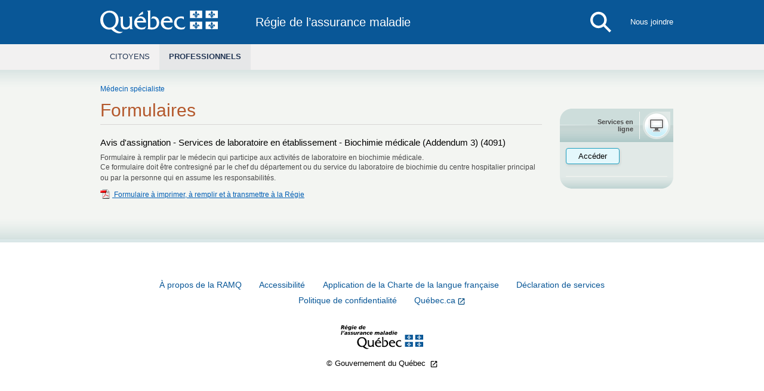

--- FILE ---
content_type: text/html; charset=utf-8
request_url: https://www.ramq.gouv.qc.ca/fr/professionnels/medecins-specialistes/formulaires/avis-assignation/Pages/4091.aspx
body_size: 36978
content:


<!DOCTYPE html>
<!-- MAJ 2022-06-15 13h40 -->
<html dir="ltr" lang="fr-FR">
<head><title>
	 Formulaire 4091 - Avis d&#39;assignation - Services de laboratoire en établissement - Biochimie médicale (Addendum 3)​ | RAMQ 
</title><meta name="robots" content="nosnippet" /><meta name="GENERATOR" content="Microsoft SharePoint" /><meta name="progid" content="SharePoint.WebPartPage.Document" /><meta http-equiv="Content-Type" content="text/html; charset=utf-8" /><meta http-equiv="Expires" content="0" /><link rel="icon" href="/themes/custom/ramq/favicon.ico" type="image/vnd.microsoft.icon" /><meta name="WebPartPageExpansion" content="full" /><meta name="google-site-verification" content="GxTJ3W80HzmrZd2R4A65_B0XudWagzhjasV_Nn6iKiI" /><script type="text/javascript" src="/ruxitagentjs_ICA7NVfhqrux_10327251022105625.js" data-dtconfig="rid=RID_-230280043|rpid=-1425276056|domain=gouv.qc.ca|reportUrl=/rb_bf49762dhu|app=3d9716551645a45f|ssc=1|owasp=1|featureHash=ICA7NVfhqrux|rdnt=0|uxrgce=1|cuc=w0k4oqbh|mel=100000|expw=1|dpvc=1|md=mdcc1=aid@PlaceHolderContenuCentre_PlaceHolderMain_CtrlAuthnUtil_TxtNomUtil_MonTextBox1|lastModification=1765103772074|tp=500,50,0|srbbv=2|agentUri=/ruxitagentjs_ICA7NVfhqrux_10327251022105625.js"></script><link rel="stylesheet" type="text/css" href="/_layouts/15/1036/styles/Themable/corev15.css?rev=Ir07XcinlT9fgiR%2Fp9Q4Iw%3D%3DTAG0"/>
<script type="text/javascript" src="/_layouts/15/1036/initstrings.js?rev=wduBMeBUh%2FB4CfBbz0FpTg%3D%3DTAG0"></script>
<script type="text/javascript" src="/_layouts/15/init.js?rev=l6tXkKyOuo2E5lNgDoEz6g%3D%3DTAG0"></script>
<script src="/_layouts/15/init.js?rev=l6tXkKyOuo2E5lNgDoEz6g%3D%3DTAG0"></script>
<script type="text/javascript" src="/ScriptResource.axd?d=7OI8cwV0ZERlAHP87mY11HBbrIaxhOk_kttxTM7U412d1V4RC3B3wvdvcP_-GiPNseS2eR8Uqe07XuS8wZrY4oAZuoNeb-H469XCQNCEMHW66EAQwAytzpR1XBC60WUDCWdev8pO1GhW9Wx9TLYO0HlK4tQGd03VDRpuFqidVn5ZYePFpfZ3R4JiWmZeCpP_0&amp;t=32e5dfca"></script>
<script type="text/javascript" src="/_layouts/15/blank.js?rev=TvzihoA21dCeSHrh6KUrSg%3D%3DTAG0"></script>
<script type="text/javascript" src="/ScriptResource.axd?d=veBqaGdoBONdNxHB7Mwjh9EyUI7Tqi9yOEs_GUMH2rOz_1sLW2xBrpQsj_Kc5bxLcKSI7RVc_CQbE2MPsL_xNDUAdoSdIYn3g2iao1MXznPbnVHv67drFt2kUy1xvo7QzvKMb8ZcaJWz4KQvku03WdgdCB6ierv6gzUiVab2Mv-oVunUlEDAPqdYV2vAJD9n0&amp;t=32e5dfca"></script>
<script type="text/javascript">RegisterSod("require.js", "\u002f_layouts\u002f15\u002frequire.js?rev=4UhLIF\u00252FezOvmGnh\u00252Fs0LLpA\u00253D\u00253DTAG0");</script>
<script type="text/javascript">RegisterSod("strings.js", "\u002f_layouts\u002f15\u002f1036\u002fstrings.js?rev=DNzQ1Roce5WNaAwmbc9PrQ\u00253D\u00253DTAG0");</script>
<script type="text/javascript">RegisterSod("sp.res.resx", "\u002f_layouts\u002f15\u002f1036\u002fsp.res.js?rev=0Gpub76qxOhMrufp83DQwA\u00253D\u00253DTAG0");</script>
<script type="text/javascript">RegisterSod("sp.runtime.js", "\u002f_layouts\u002f15\u002fsp.runtime.js?rev=mvAOp4LSeT0Ucc1DMSKuiQ\u00253D\u00253DTAG0");RegisterSodDep("sp.runtime.js", "sp.res.resx");</script>
<script type="text/javascript">RegisterSod("sp.js", "\u002f_layouts\u002f15\u002fsp.js?rev=XGtMj95JpR2G0lX0ewNMtg\u00253D\u00253DTAG0");RegisterSodDep("sp.js", "sp.runtime.js");RegisterSodDep("sp.js", "sp.ui.dialog.js");RegisterSodDep("sp.js", "sp.res.resx");</script>
<script type="text/javascript">RegisterSod("sp.init.js", "\u002f_layouts\u002f15\u002fsp.init.js?rev=Z6YKK07SPFjZjzMN6sCm1Q\u00253D\u00253DTAG0");</script>
<script type="text/javascript">RegisterSod("sp.ui.dialog.js", "\u002f_layouts\u002f15\u002fsp.ui.dialog.js?rev=6tf77r5nBoHw\u00252BAca6CHUWw\u00253D\u00253DTAG0");RegisterSodDep("sp.ui.dialog.js", "sp.init.js");RegisterSodDep("sp.ui.dialog.js", "sp.res.resx");</script>
<script type="text/javascript">RegisterSod("core.js", "\u002f_layouts\u002f15\u002fcore.js?rev=63XEIM\u00252Bk3YysWuY0wHF8\u00252BA\u00253D\u00253DTAG0");RegisterSodDep("core.js", "strings.js");</script>
<script type="text/javascript">RegisterSod("menu.js", "\u002f_layouts\u002f15\u002fmenu.js?rev=US2dMrjIUTlKHD5G8cqJIA\u00253D\u00253DTAG0");</script>
<script type="text/javascript">RegisterSod("mQuery.js", "\u002f_layouts\u002f15\u002fmquery.js?rev=Hs5enWzaXcKGgBxRKrSktg\u00253D\u00253DTAG0");</script>
<script type="text/javascript">RegisterSod("callout.js", "\u002f_layouts\u002f15\u002fcallout.js?rev=M31\u00252B4LyQXRA1D5k5WBn\u00252FXw\u00253D\u00253DTAG0");RegisterSodDep("callout.js", "strings.js");RegisterSodDep("callout.js", "mQuery.js");RegisterSodDep("callout.js", "core.js");</script>
<script type="text/javascript">RegisterSod("sp.core.js", "\u002f_layouts\u002f15\u002fsp.core.js?rev=PPvvwpplHx57osIkDnFhVg\u00253D\u00253DTAG0");RegisterSodDep("sp.core.js", "strings.js");RegisterSodDep("sp.core.js", "sp.init.js");RegisterSodDep("sp.core.js", "core.js");</script>
<script type="text/javascript">RegisterSod("clienttemplates.js", "\u002f_layouts\u002f15\u002fclienttemplates.js?rev=19PndvFa9FZQojnvwj1zMA\u00253D\u00253DTAG0");</script>
<script type="text/javascript">RegisterSod("sharing.js", "\u002f_layouts\u002f15\u002fsharing.js?rev=sUiaBQ5fSQtj07mBOmLR\u00252Fw\u00253D\u00253DTAG0");RegisterSodDep("sharing.js", "strings.js");RegisterSodDep("sharing.js", "mQuery.js");RegisterSodDep("sharing.js", "clienttemplates.js");RegisterSodDep("sharing.js", "core.js");</script>
<script type="text/javascript">RegisterSod("suitelinks.js", "\u002f_layouts\u002f15\u002fsuitelinks.js?rev=BgIDfdBAVEyljVYpX11FMA\u00253D\u00253DTAG0");RegisterSodDep("suitelinks.js", "strings.js");RegisterSodDep("suitelinks.js", "core.js");</script>
<script type="text/javascript">RegisterSod("browserScript", "\u002f_layouts\u002f15\u002fie55up.js?rev=OYvafwrAQlmU6IjMxDSUjg\u00253D\u00253DTAG0");RegisterSodDep("browserScript", "strings.js");</script>
<script type="text/javascript">RegisterSod("inplview", "\u002f_layouts\u002f15\u002finplview.js?rev=OszO88ftY2C94UcyxvFEMw\u00253D\u00253DTAG0");RegisterSodDep("inplview", "strings.js");RegisterSodDep("inplview", "core.js");RegisterSodDep("inplview", "clienttemplates.js");RegisterSodDep("inplview", "sp.js");</script>
<link type="text/xml" rel="alternate" href="/fr/professionnels/medecins-specialistes/formulaires/avis-assignation/_vti_bin/spsdisco.aspx" /><span id="DeltaSPWebPartManager">
		
	</span>
	
	<!-- Balises meta dynamiques -->

	<!-- <meta name="description" content="" />
    <meta name="DC.description" content="" /> --><meta property="og:description" content="La Régie de l’assurance maladie du Québec administre les régimes publics d’assurance maladie et médicaments et rémunère les professionnels de la santé."><meta name="twitter:description" content="La Régie de l’assurance maladie du Québec administre les régimes publics d’assurance maladie et médicaments et rémunère les professionnels de la santé.">
	
	
	<!-- ############################################### CONTRÔLE UTILISATEUR - BALISE HEAD COMMUNES ############################################### -->
	<link rel="shortcut icon" href="/_layouts/images/ramqfavicon.ico" type="image/vnd.microsoft.icon" id="favicon" /> 
<link href="https://www.ramq.gouv.qc.ca/themes/custom/ramq/favicon.ico" rel="icon" type="image/x-icon" />









		


	
	
	<!-- ############################################### CONTRÔLE UTILISATEUR - INCLUDES ############################################### -->
	

<!-- ############################################### INCLUDES - DÉBUT ############################################### -->
<link rel="stylesheet" type="text/css" href="/Style%20Library/RAMQSiteInternet/surchargeSharePoint.css" /><!-- Surcharge du style des feuilles de styles de Sharepoint -->
<link rel="stylesheet" type="text/css" href="/Style%20Library/RAMQSiteInternet/reset.css" />	
<link rel="stylesheet" type="text/css" href="/Style%20Library/RAMQSiteInternet/base.css" /><!-- Feuille de style de base, masterpage, menu, éléments globaux, etc. -->
<link rel="stylesheet" type="text/css" href="/Style%20Library/RAMQSiteInternet/styles_contenu.css" /><!-- Style appliqué au éléments de contenu -->

<link rel="alternate stylesheet" type="text/css"  href="/Style%20Library/RAMQSiteInternet/police-moyenne.css" title="police-moyenne-text" />
<link rel="alternate stylesheet" type="text/css"  href="/Style%20Library/RAMQSiteInternet/police-grande.css" title="police-grande-text" />
<link rel="alternate stylesheet" type="text/css"  href="/Style%20Library/RAMQSiteInternet/styles_contraste_eleve.css" title="contraste_eleve-color" />
<link rel="alternate stylesheet" type="text/css"  href="/Style%20Library/RAMQSiteInternet/styles_contraste_inverse.css" title="contraste_inverse-color" />	
<!--[if IE 6]><link rel="stylesheet" type="text/css" href="/Style%20Library/RAMQSiteInternet/styles_ie6.css" /><![endif]--> 
<!--[if IE 7]><link rel="stylesheet" type="text/css" href="/Style%20Library/RAMQSiteInternet/styles_ie7.css" /><![endif]--> 
<!--[if IE 8]><link rel="stylesheet" type="text/css" href="/Style%20Library/RAMQSiteInternet/styles_ie8.css" /><![endif]--> 
<link rel="stylesheet" media="print" type="text/css"  href="/Style%20Library/RAMQSiteInternet/styles_impression.css" />

<!-- Includes JS -->
<!--[if IE]><script type="text/javascript" src="/JavaScript/RAMQSiteInternet/html5-ie.js"></script><![endif]--><!-- Crée les nouvelles balises HTML5 dans le DOM pour les anciens navigateurs -->
<!--[if lt IE 10]><script type="text/javascript" src="/JavaScript/RAMQSiteInternet/PIE.js" ></script><![endif]--><!-- Coins arrondies sur les anciens navigateurs -->
<script type="text/javascript" src="/JavaScript/JQuery/jquery-1.6.1.min.js"></script>

<script type="text/javascript" src="/JavaScript/JQuery/jquery.textshadow.js"></script><!-- Permet l'intégration d'un effet de drop-shadow sur le texte pour browsers plus anciens -->

<link rel="stylesheet" type="text/css" href="/Javascript/RAMQSiteInternet/fancybox/jquery.fancybox-1.3.4.css" media="screen" />
<script type="text/javascript" src="/Javascript/RAMQSiteInternet/fancybox/jquery.fancybox-1.3.4.pack.js"></script>

<script type="text/javascript" src="/JavaScript/JQuery/jquery-ui-1.8.16.custom.min.js"></script>
<script type="text/javascript" src="/JavaScript/RAMQSiteInternet/JQuery/JQueryUiWidgetFactory.js"></script>
<script type="text/javascript" src="/JavaScript/RAMQSiteInternet/JQuery/html5placeholder.jquery.js"></script><!-- Émule le placeholder sur les anciens navigateurs avec la balise "<label>" -->
<script type="text/javascript" src="/JavaScript/RAMQSiteInternet/JQuery/jquery.placeholder.min.js"></script><!-- Émule le placeholder sur les anciens navigateurs avec l'attribue "value" -->
<script type="text/javascript" src="/JavaScript/RAMQSiteInternet/modernizr.custom.50236.js"></script><!-- Bibliothèque JavaScript conçue pour détecter des fonctionnalités spécifiques de HTML et CSS dans les navigateurs -->
<script type="text/javascript" src="/JavaScript/RAMQSiteInternet/switchstylesheet.js"></script><!-- Gestion des feuilles de style -->
<script type="text/javascript" src="/JavaScript/RAMQSiteInternet/commun.js"></script><!-- Fonctionnalités communes au site web de la RAMQ -->
<script type="text/javascript" src="/JavaScript/RAMQSiteInternet/accordeons.js"></script><!-- Contenu tiroir du site web de la RAMQ -->
<script type="text/javascript" src="/JavaScript/RAMQSiteInternet/bandeaux_cliquables.js"></script><!-- Bandeaux boutons du site web de la RAMQ -->
<!-- ############################################### INCLUDES - FIN ############################################### -->
<link rel="stylesheet" type="text/css" href="/Style%20Library/RAMQSiteInternet/piv2021.css" /><!-- Feuille de style de pour le nouveau PIV 2021 -->
	<!-- Includes spécifiques aux gabarits -->
	
	<link rel="stylesheet" type="text/css" href="/Style%20Library/RAMQSiteInternet/MdlFormProf.css" />

<!-- Google analytics -->
<script type="text/javascript">
  var _gaq = _gaq || [];
  _gaq.push(['_setAccount', 'UA-27655467-1']);
  _gaq.push(['_trackPageview']);
 
  (function() {
    var ga = document.createElement('script'); ga.type = 'text/javascript'; ga.async = true;
    ga.src = ('https:' == document.location.protocol ? 'https://ssl' : 'http://www') + '.google-analytics.com/ga.js';
    var s = document.getElementsByTagName('script')[0]; s.parentNode.insertBefore(ga, s);
  })();
</script>
	

	<!-- Google Analytics / Google Tag Manager -->
	<script>(function(w,d,s,l,i){w[l]=w[l]||[];w[l].push({'gtm.start':new Date().getTime(),event:'gtm.js'});var f=d.getElementsByTagName(s)[0],j=d.createElement(s),dl=l!='dataLayer'?'&l='+l:'';j.async=true;j.src='https://www.googletagmanager.com/gtm.js?id='+i+dl;f.parentNode.insertBefore(j,f);})(window,document,'script','dataLayer','GTM-PXCFPFS');</script>

</head>

<body onload="if (typeof(_spBodyOnLoadWrapper) != 'undefined') _spBodyOnLoadWrapper();" class="v4master">

<form method="post" action="./4091.aspx" onsubmit="javascript:return WebForm_OnSubmit();" id="aspnetForm">
<div class="aspNetHidden">
<input type="hidden" name="_wpcmWpid" id="_wpcmWpid" value="" />
<input type="hidden" name="wpcmVal" id="wpcmVal" value="" />
<input type="hidden" name="MSOWebPartPage_PostbackSource" id="MSOWebPartPage_PostbackSource" value="" />
<input type="hidden" name="MSOTlPn_SelectedWpId" id="MSOTlPn_SelectedWpId" value="" />
<input type="hidden" name="MSOTlPn_View" id="MSOTlPn_View" value="0" />
<input type="hidden" name="MSOTlPn_ShowSettings" id="MSOTlPn_ShowSettings" value="False" />
<input type="hidden" name="MSOGallery_SelectedLibrary" id="MSOGallery_SelectedLibrary" value="" />
<input type="hidden" name="MSOGallery_FilterString" id="MSOGallery_FilterString" value="" />
<input type="hidden" name="MSOTlPn_Button" id="MSOTlPn_Button" value="none" />
<input type="hidden" name="__EVENTTARGET" id="__EVENTTARGET" value="" />
<input type="hidden" name="__EVENTARGUMENT" id="__EVENTARGUMENT" value="" />
<input type="hidden" name="__REQUESTDIGEST" id="__REQUESTDIGEST" value="noDigest" />
<input type="hidden" name="MSOSPWebPartManager_DisplayModeName" id="MSOSPWebPartManager_DisplayModeName" value="Browse" />
<input type="hidden" name="MSOSPWebPartManager_ExitingDesignMode" id="MSOSPWebPartManager_ExitingDesignMode" value="false" />
<input type="hidden" name="MSOWebPartPage_Shared" id="MSOWebPartPage_Shared" value="" />
<input type="hidden" name="MSOLayout_LayoutChanges" id="MSOLayout_LayoutChanges" value="" />
<input type="hidden" name="MSOLayout_InDesignMode" id="MSOLayout_InDesignMode" value="" />
<input type="hidden" name="_wpSelected" id="_wpSelected" value="" />
<input type="hidden" name="_wzSelected" id="_wzSelected" value="" />
<input type="hidden" name="MSOSPWebPartManager_OldDisplayModeName" id="MSOSPWebPartManager_OldDisplayModeName" value="Browse" />
<input type="hidden" name="MSOSPWebPartManager_StartWebPartEditingName" id="MSOSPWebPartManager_StartWebPartEditingName" value="false" />
<input type="hidden" name="MSOSPWebPartManager_EndWebPartEditing" id="MSOSPWebPartManager_EndWebPartEditing" value="false" />
<input type="hidden" name="__VIEWSTATE" id="__VIEWSTATE" value="/[base64]/ZGvp3D6pWyy49G26Y7wrMkgjtcfj0tXF75folZmQ=" />
</div>

<script type="text/javascript">
//<![CDATA[
var theForm = document.forms['aspnetForm'];
if (!theForm) {
    theForm = document.aspnetForm;
}
function __doPostBack(eventTarget, eventArgument) {
    if (!theForm.onsubmit || (theForm.onsubmit() != false)) {
        theForm.__EVENTTARGET.value = eventTarget;
        theForm.__EVENTARGUMENT.value = eventArgument;
        theForm.submit();
    }
}
//]]>
</script>


<script src="/WebResource.axd?d=OIfkai6l-TIk8kp0NrzJqH_8MEIaLaJET6dwNl2Gmt2YrdHi2OIZUjNnGWFAnyIqR1oodJwkFg6MTqIfhnxl6gh6fiQOpqnIreCjdGErzxI1&amp;t=638901627720898773" type="text/javascript"></script>


<script type="text/javascript">
//<![CDATA[
var MSOWebPartPageFormName = 'aspnetForm';
var g_presenceEnabled = true;
var g_wsaEnabled = false;

var g_correlationId = 'f262eda1-aaed-201e-240d-30207162fe54';
var g_wsaQoSEnabled = false;
var g_wsaQoSDataPoints = [];
var g_wsaRUMEnabled = false;
var g_wsaLCID = 1036;
var g_wsaListTemplateId = 850;
var g_wsaSiteTemplateId = 'INTERNETRAMQ#1';
var _fV4UI=true;var _spPageContextInfo = {webServerRelativeUrl: "\u002ffr\u002fprofessionnels\u002fmedecins-specialistes\u002fformulaires\u002favis-assignation", webAbsoluteUrl: "https:\u002f\u002fwww.ramq.gouv.qc.ca\u002ffr\u002fprofessionnels\u002fmedecins-specialistes\u002fformulaires\u002favis-assignation", siteAbsoluteUrl: "https:\u002f\u002fwww.ramq.gouv.qc.ca", serverRequestPath: "\u002ffr\u002fprofessionnels\u002fmedecins-specialistes\u002fformulaires\u002favis-assignation\u002fPages\u002f4091.aspx", layoutsUrl: "_layouts\u002f15", webTitle: "Avis d\u0027assignation", webTemplate: "11001", tenantAppVersion: "0", isAppWeb: false, Has2019Era: true, webLogoUrl: "_layouts\u002f15\u002fimages\u002fsiteicon.png", webLanguage: 1036, currentLanguage: 1036, currentUICultureName: "fr-FR", currentCultureName: "fr-FR", clientServerTimeDelta: new Date("2026-01-15T23:34:06.3773422Z") - new Date(), updateFormDigestPageLoaded: new Date("2026-01-15T23:34:06.3773422Z"), siteClientTag: "542$$16.0.5522.1000", crossDomainPhotosEnabled:false, webUIVersion:15, webPermMasks:{High:16,Low:196705},pageListId:"{7659cfa9-286f-47a6-a3b3-642b8878eb03}",pageItemId:11, pagePersonalizationScope:1, alertsEnabled:true, customMarkupInCalculatedFieldDisabled: true, siteServerRelativeUrl: "\u002f", allowSilverlightPrompt:'True', isSiteAdmin: false};var L_Menu_BaseUrl="/fr/professionnels/medecins-specialistes/formulaires/avis-assignation";
var L_Menu_LCID="1036";
var L_Menu_SiteTheme="null";
document.onreadystatechange=fnRemoveAllStatus; function fnRemoveAllStatus(){removeAllStatus(true)};Flighting.ExpFeatures = [480215056,1880287568,1561350208,302071836,3212816,69472768,4194310,-2113396707,268502022,-872284160,1049232,-2147421952,65536,65536,2097472,917504,-2147474174,1372324107,67108882,0,0,-2147483648,2097152,0,0,32768,0,0,0,0,0,0,0,0,0,0,0,0,0,0,0,0,0,0,0,0,0,0,0,0,0,0,0,0,0,0,0,0,0,0,0,0,0,0,0,0,0,0,0,0,0,0,0,0,0,0,0,0,0,0,0,0,0,0,32768];//]]>
</script>

<script src="/_layouts/15/blank.js?rev=TvzihoA21dCeSHrh6KUrSg%3D%3DTAG0" type="text/javascript"></script>
<script type="text/javascript">
//<![CDATA[
(function(){

        if (typeof(_spBodyOnLoadFunctions) === 'undefined' || _spBodyOnLoadFunctions === null) {
            return;
        }
        _spBodyOnLoadFunctions.push(function() {
            SP.SOD.executeFunc('core.js', 'FollowingDocument', function() { FollowingDocument(); });
        });
    })();(function(){

        if (typeof(_spBodyOnLoadFunctions) === 'undefined' || _spBodyOnLoadFunctions === null) {
            return;
        }
        _spBodyOnLoadFunctions.push(function() {
            SP.SOD.executeFunc('core.js', 'FollowingCallout', function() { FollowingCallout(); });
        });
    })();if (typeof(DeferWebFormInitCallback) == 'function') DeferWebFormInitCallback();function WebForm_OnSubmit() {
UpdateFormDigest('\u002ffr\u002fprofessionnels\u002fmedecins-specialistes\u002fformulaires\u002favis-assignation', 1440000);if (typeof(_spFormOnSubmitWrapper) != 'undefined') {return _spFormOnSubmitWrapper();} else {return true;};
return true;
}
//]]>
</script>

<div class="aspNetHidden">

	<input type="hidden" name="__VIEWSTATEGENERATOR" id="__VIEWSTATEGENERATOR" value="3F717720" />
</div>
  
  <div id="imgPrefetch" style="display:none">
<img src="/_layouts/images/ramqfavicon.ico?rev=40" />
</div>


  	
			
			<style>
				body,body.v4master{overflow:auto;}
				body #s4-workspace{overflow:inherit;}
				body #s4-ribbonrow{min-height:auto;}
				.menu .btn_recherche{padding:0;} 

				/* styles de corev15.css causant certains problèmes */
				input[type=button],
				input[type=reset],
				input[type=submit],
				button{
					margin-left:inherit;
					min-width:inherit;
					padding:inherit;
				}
			</style>
			
            

			<div id="s4-workspace">
                <div id="s4-bodyContainer">

                    <!--Begin Nav|Content Area-->
                    <div class="body-wrapper">
                        <a name="startNavigation"></a>
                                    
                        <div id="ctl00_MSO_ContentDiv" class="s4-ca main-container">
                            <div class="main-content">
                                <a name="mainContent"></a>
                            
                                <!-- ############################################### CONTRÔLE UTILISATEUR - EN-TÊTE ############################################### -->
                                

<!-- ############################################### EN-TÊTE - DÉBUT ############################################### -->
<noscript><p class="noscript">L&#8217;activation du JavaScript est requise pour optimiser le fonctionnement du site Web de la Régie. Consultez la page <a href="https://www.ramq.gouv.qc.ca/fr/a-propos/securite-politique-confidentialite">Configuration requise</a> pour plus d&#8217;information.<p></noscript>

<!-- Liens d'évitement -->
<div class="noindex">

<a href="#main" class="cache">Aller au contenu principal</a>
</div>

<!-- Entte -->
<header role="banner">

	<!-- Programme d'identification visuel -->
	<div class="navbar navbar-expand-lg justify-content-between" id="piv-entete">
		<div class="container">
	  
			<div class="navbar-heading-logo-wrapper">
			  <a href="https://www.ramq.gouv.qc.ca/" target="_blank" class="navbar-brand">
				<picture>
					<img src="/Style%20Library/RAMQSiteInternet/Images/Generale/quebec_blanc.svg" alt="Gouvernement du Québec"/>
				</picture>
				<span class="navbar-site-slogan">Régie de l&#8217;assurance maladie</span>
				<span class="sr-only">&nbsp;Ce lien s&#8217;ouvrira dans une nouvelle fenêtre.</span>
			  </a>
			</div>
			
			<div class="block block--navigationentete">
				<div class="bouton-recherche">
					<a class="" href="https://www.ramq.gouv.qc.ca/fr/professionnels/nous-joindre/recherche">
						<span class="sr-only">Lancer une recherche</span>
						<img src="/Style%20Library/RAMQSiteInternet/Images/Generale/loupe.svg" alt=""/>
					</a>
				</div>
				<div class="nav">
					<p class="nav-item">
						<a href="https://www.ramq.gouv.qc.ca/fr/professionnels/nous-joindre" class="nav-link" >Nous joindre</a>
					</p>
				</div>
			</div>

		</div>

	</div>
	
	<div id="menu-onglets">
		<div class="container">
			<ul class="nav">
				<li class="nav-item"><a href="https://www.ramq.gouv.qc.ca/">Citoyens</a></li>
				<li class="nav-item active"><a aria-current="page" href="/fr/professionnels/Pages/professionnels.aspx">Professionnels</a></li>
			</ul>
		</div>
	</div>
	
</header>
<!-- ############################################### EN-TÊTE - FIN ############################################### -->

                                
                                <!-- ############################################### SECTION PRINCIPALE - DÉBUT ############################################### -->
                                <section id="main" role="main">
                                    <div class="top">
                                        <div class="bottom_page">
                                            <!-- Contenu Principale -->
                                            <div class="cadre_central">
                                                
	
	<!-- Corps du gabarit -->
	

<!-- ############################################### GESTION DE LA REDIMENSION CLASS GAUCHE - DÉBUT ############################################### -->

<!-- Si nous ne somme pas en mode édition -->

	<!-- S'il y une section à droite -->	
	
		<div class="gauche"><!-- S'il n'y a pas de section à droite, le section de gauche doit prendre toute la largeur -->
		


<!-- Si mode édition -->


<!-- ############################################### GESTION DE LA REDIMENSION CLASS GAUCHE - FIN  ############################################### -->

		<p>
		<a href='/fr/professionnels/medecins-specialistes/'>Médecin spécialiste</a></p><br/>
		
		<h1>
		Formulaires</h1>
		
		<h2><!-- (On élimine l'espace insécable) -->
	Avis d'assignation - Services de laboratoire en établissement - Biochimie médicale (Addendum 3)​<!-- temps editeur HTML: 0 secondes -->
		
		&nbsp;(<div id="ctl00_PlaceHolderMain_ctl02_label" style='display:none'>TitreContenuSecondaire</div><div id="ctl00_PlaceHolderMain_ctl02__ControlWrapper_RichHtmlField" class="ms-rtestate-field" style="display:inline" aria-labelledby="ctl00_PlaceHolderMain_ctl02_label">4091</div>)
		</h2>
		
		<div class="contenu">		
			Formulaire à remplir par le médecin qui participe aux activités de laboratoire en biochimie médicale.
<p>
Ce formulaire doit être contresigné par le chef du département ou du service du laboratoire de biochimie du centre hospitalier principal ou par la personne
qui en assume les responsabilités.
</p>
<p>
​
<a href="/SiteCollectionDocuments/professionnels/formulaires/4091.pdf"><img src="/SiteCollectionImages/pdf_icon.gif" alt="PDF" style="width&#58;20px;height&#58;16px;" />
Formulaire à imprimer,&#160;à remplir et à transmettre à la Régie
</a>
</p><!-- temps editeur HTML: 0,0156284 secondes -->																				
		</div>			
	
		<!-- Notes à l'auteur - Afficher seulement en mode édition -->
		

<!-- ############################################### NOTES À L'AUTEUR - DÉBUT ############################################### -->
<!-- Mode Édition -->

<!-- / Mode Édition -->
<!-- ############################################### NOTES À L'AUTEUR - FIN ############################################### -->
			
	</div><!--
 --><div class="droite">
 		<!-- Gestion de la zone de droite avec les services en ligne -->
		

<!-- ############################################### ZONE DE DROITE AVEC SERVICES EN LIGNE - DÉBUT ############################################### -->
<!-- Indicateur pour afficher ou cacher la zone de droite -->
		

<div class="zone_connexion"><div class="haut"><p class="bold">Services en ligne</p><span class="height"></span></div><!-- Contrôle web - Authentification des services en ligne --><div class="milieu">
	<a onclick="window.open('https://www4.prod.ramq.gouv.qc.ca/AGS/YR/YRM_GestAuthn/YRM1_V4Authn_iut/IntrfAuth.aspx'); return false;" class="btn_classique" id="btn_acceder" name="btn_acceder" onmousedown="btn_classiqueDown(this);" onmouseup="btn_classiqueOnMouseUp(this);"><span class="g"></span><span class="m">Accéder</span><span class="d"></span></a><div class="zone_droite_services_en_ligne"><script type="text/javascript">
	   $(document).ready(function() {  
	    // Cacher les div qui porte la class section_deroulante
	    $(".zone_droite_services_en_ligne .section_deroulante").css('display', 'none');
	    
	    //  Attacher les &eacute;v&eacute;nements JS    
	    $('.zone_droite_services_en_ligne [id*="lien_fleche_"]').each(function() {
	     var elem = $(this);
	     $(elem).click(function(){DeroulerSectionTab(elem);});
	     $(elem).attr('href','javascript:void(0)');
	    });
	    
	    $('.zone_droite_services_en_ligne [id*="btn_fleche_"]').each(function() {
	     var elem = $(this);
	     $(elem).click(function(){DeroulerSectionTab(elem); return false;});
	    });
	   });
	  </script><!--<p class="mot_passe2 son_profil">
	  <a id="lien_fleche_99" href="javascript:void(0)">Mot de passe oubli&eacute;?</a><button type="button" id="btn_fleche_99" class="btn_fleche"></button></p>--><div class="clear"></div><div id="section_deroulante_99" class="section_deroulante" style="display: none;"><table class="presentation_services menu_droite_nous_joindre"><tbody><tr><td class="img"><img alt="Image d'un t&eacute;l&eacute;phone." src="/Style%20Library/RAMQSiteInternet/Images/Generale/telephone.png" /></td><td class="text"><h3>T&eacute;l&eacute;phone</h3><ul class="menu_droite menu_droite_no_border_bottom"><li>Qu&eacute;bec <br />418 780-4208 </li><li>Montr&eacute;al<br />514 687-3612 </li><li>Sans frais :<br />1 888 330-3023 </li></ul></td></tr></tbody></table></div><div class="border_blanche"></div></div><!-- temps editeur HTML: 0,0156317 secondes --></div><!-- / Contrôle web --></div><!-- temps editeur HTML: 0 secondes -->
<!-- ############################################### ZONE DE DROITE AVEC SERVICES EN LIGNE - FIN  ############################################### -->
	
	</div>		
<div style='display:none' id='hidZone'><menu class="ms-hide">
	<ie:menuitem id="MSOMenu_Help" iconsrc="/_layouts/15/images/HelpIcon.gif" onmenuclick="MSOWebPartPage_SetNewWindowLocation(MenuWebPart.getAttribute(&#39;helpLink&#39;), MenuWebPart.getAttribute(&#39;helpMode&#39;))" text="Aide" type="option" style="display:none">

	</ie:menuitem>
</menu></div><!-- Contenu -->
                                            </div>
                                        </div>
                                    </div>
                                    
                                    <!-- Zone promotions -->
                                    
	<!-- Zone promotion (différente seulement pour le gabarit page d'accueil général) -->
	<div class="promotions cadre_central"></div>
 <!-- Contenu publicitaires (seulement dans la page d'accueil générale) -->
                                </section>
                                <!-- ############################################### SECTION PRINCIPALE - FIN ############################################### -->

                                <!-- ############################################### CONTRÔLE UTILISATEUR - PIED DE PAGE ############################################### -->
                                

<!-- ############################################### PIED DE PAGE - DÉBUT ############################################### -->
<footer id="piv-piedpage">
	<div class="container">
		<nav>
			<ul>
			  <li><a href="https://www.ramq.gouv.qc.ca/fr/a-propos">À propos de la RAMQ</a></li>
			    <li><a href="https://www.ramq.gouv.qc.ca/fr/a-propos/accessibilite">Accessibilité</a></li>
			    <li><a href="https://www.ramq.gouv.qc.ca/fr/a-propos/application-charte-langue-francaise">Application de la Charte de la langue française</a></li>
			    <li><a href="https://www.ramq.gouv.qc.ca/fr/a-propos/declaration-services">Déclaration de services</a></li>
			       <li><a href="https://www.ramq.gouv.qc.ca/fr/a-propos/politique-confidentialite">Politique de confidentialité</a></li>
			   
			    
			  
			    <li><a href="https://www.quebec.ca/" target="_blank">Québec.ca<img src="/Style%20Library/RAMQSiteInternet/Images/Generale/lien_externe_bleu.svg" class="lien_externe-icone" alt="Cet hyperlien s'ouvrira dans une nouvelle fenêtre." /></a></li>
		   
			  
			     </ul>
	    	<div class="block--copyright">
				<div class="copyright-img">
		    		<a href="https://www.ramq.gouv.qc.ca/fr">
		    			<img class="footer_img_quebec" src="/Style%20Library/RAMQSiteInternet/Images/Generale/RAMQ.svg" alt="Régie de l&#8217;assurance maladie du Québec" />
		    		</a>
	    		</div>				
				<div class="copyright-link">
					<a href="https://www.quebec.ca/droit-auteur" target="_blank">© Gouvernement du Québec <img src="/Style%20Library/RAMQSiteInternet/Images/Generale/lien_externe_noir.svg" class="icone lien_externe-icone" alt="Cet hyperlien s'ouvrira dans une nouvelle fenêtre." /></a>
				</div>
			</div>
		</nav>
	</div>
</footer>

<!-- Les mask pour les menus dÃ©roulants et les popup JQuery -->
<div id="mask"></div>
<div id="mask_popup"></div>
<!-- ############################################### PIED DE PAGE - FIN ############################################### -->		
                                
                            </div>
                        </div>
                                
                        <!--End Nav|Content Area-->
                        <div id="DeveloperDashboard" class="ms-developerdashboard">
                            
                        </div>
                    </div>
                </div>
	        </div>
	


<script type="text/javascript">
//<![CDATA[
var _spFormDigestRefreshInterval = 1440000;var _fV4UI = true;
function _RegisterWebPartPageCUI()
{
    var initInfo = {editable: false,isEditMode: false,allowWebPartAdder: false,listId: "{7659cfa9-286f-47a6-a3b3-642b8878eb03}",itemId: 11,recycleBinEnabled: true,enableMinorVersioning: true,enableModeration: true,forceCheckout: true,rootFolderUrl: "\u002ffr\u002fprofessionnels\u002fmedecins-specialistes\u002fformulaires\u002favis-assignation\u002fPages",itemPermissions:{High:16,Low:196705}};
    SP.Ribbon.WebPartComponent.registerWithPageManager(initInfo);
    var wpcomp = SP.Ribbon.WebPartComponent.get_instance();
    var hid;
    hid = document.getElementById("_wpSelected");
    if (hid != null)
    {
        var wpid = hid.value;
        if (wpid.length > 0)
        {
            var zc = document.getElementById(wpid);
            if (zc != null)
                wpcomp.selectWebPart(zc, false);
        }
    }
    hid = document.getElementById("_wzSelected");
    if (hid != null)
    {
        var wzid = hid.value;
        if (wzid.length > 0)
        {
            wpcomp.selectWebPartZone(null, wzid);
        }
    }
};
function __RegisterWebPartPageCUI() {
ExecuteOrDelayUntilScriptLoaded(_RegisterWebPartPageCUI, "sp.ribbon.js");}
_spBodyOnLoadFunctionNames.push("__RegisterWebPartPageCUI");var __wpmExportWarning='Cette page WebPart a été personnalisée. Par conséquent, une ou plusieurs propriétés peuvent contenir des informations confidentielles. Assurez-vous que les propriétés comportent des informations jugées fiables pour la lecture par d\'autres personnes. Après avoir exporté ce WebPart, affichez les propriétés dans le fichier de description du WebPart (.WebPart) à l\'aide d\'un éditeur de texte comme le Bloc-notes Microsoft.';var __wpmCloseProviderWarning='Vous êtes sur le point de fermer ce WebPart. Il fournit actuellement des données à d\'autres WebParts et ces connexions seront supprimées s\'il est fermé. Pour fermer ce WebPart, cliquez sur OK. Pour le conserver, cliquez sur Annuler.';var __wpmDeleteWarning='Vous êtes sur le point de supprimer définitivement ce WebPart. Êtes-vous sûr de vouloir continuer ? Pour supprimer ce WebPart, cliquez sur OK. Pour le conserver, cliquez sur Annuler.';function OnClientLoad(editor, args){var element = document.all ? editor.get_document().body : editor.get_document();$telerik.addExternalHandler(element, 'click', function (e){setTimeout(function (){var oWnd = editor.get_toolAdapter().get_window();if ( (oWnd.getWindowBounds().x + 560) > $(window).width()){oWnd.moveTo((oWnd.getWindowBounds().x + $('.RadEditor').width()) - 560, oWnd.getWindowBounds().y);}}, 0);});} var g_clientIdDeltaPlaceHolderUtilityContent = "ctl00_DeltaPlaceHolderUtilityContent";
//]]>
</script>
</form>
	
    <!-- tracker pour pdf -->
    <script>
        $("a[href$='pdf']").each(function(index) {
        pdfLabel = $(this).attr('href');
        pdfOnClick = "_gaq.push(['_trackEvent', 'PDF', 'Download', '" + pdfLabel + "']);";
        $(this).attr("onClick", pdfOnClick);
        });
    </script>
	
	
</body>
</html><!-- temps masterpage: 0,0937652 secondes -->
<!-- Source 01 -->


--- FILE ---
content_type: text/css
request_url: https://www.ramq.gouv.qc.ca/Style%20Library/RAMQSiteInternet/surchargeSharePoint.css
body_size: 1302
content:
html body {
	background-color: #ffffff;
	color: #4a4a4a;
    font-family: verdana,sans-serif;
    font-size: 0.75em; /* 12px */
    position: relative;
    width: 100%;
	z-index: 0;
}
.nightandday .s4-ca {margin-left: 0;}
.nightandday .body-wrapper{padding-top: 0;}
.body-wrapper {position: relative;} /*Pour corriger un bug de z-index avec IE7 & IE8*/
.ms-rtestate-field a.btn_droite:hover, .ms-rtestate-field a.btn_bg:hover {text-decoration:none;}
.nightandday section h1 {
	border-bottom: 1px solid #D8D6D5;
    color: #B4582C;
    font-family: Georgia,sans-serif;
    font-size: 2.5em;
    font-weight: normal;
    line-height: 1em;
    margin-bottom: 21px;
    padding-bottom: 8px;
}
.ssp_tuiles {float: left; width: 330px;}
.ssp_tuiles_droites {float: left; width: 316px;} 
.ms-WPBody a, .ms-WPBody a:link, .ms-WPBody a:visited {color: #005eb4;}
.main-content {color: #4A4A4A;}
#s4-leftpanel {display:none;}
.s4-ca {margin-left:0px!important;}
.ms-rteElement-H4 {
    font-style: normal;
    font-weight: bold;
}
/*Telerik*/
section .reEditorModes ul li, section .contenu .reEditorModes ul li {background-image: none;}



--- FILE ---
content_type: text/css
request_url: https://www.ramq.gouv.qc.ca/Style%20Library/RAMQSiteInternet/base.css
body_size: 100505
content:
/* --------------------------------------------- STYLE PRINCIPAL DU PORTAIL INFORMATIONNEL DE LA RAMQ  --------------------------------------------- */
/* Auteur: Charles Boudreau */
/* CrÃƒÆ’Ã†â€™Ãƒâ€ Ã¢â‚¬â„¢ÃƒÆ’Ã¢â‚¬ ÃƒÂ¢Ã¢â€šÂ¬Ã¢â€žÂ¢ÃƒÆ’Ã†â€™ÃƒÂ¢Ã¢â€šÂ¬ ÃƒÆ’Ã‚Â¢ÃƒÂ¢Ã¢â‚¬Å¡Ã‚Â¬ÃƒÂ¢Ã¢â‚¬Å¾Ã‚Â¢ÃƒÆ’Ã†â€™Ãƒâ€ Ã¢â‚¬â„¢ÃƒÆ’Ã‚Â¢ÃƒÂ¢Ã¢â‚¬Å¡Ã‚Â¬Ãƒâ€¦Ã‚Â¡ÃƒÆ’Ã†â€™ÃƒÂ¢Ã¢â€šÂ¬Ã…Â¡ÃƒÆ’Ã¢â‚¬Å¡Ãƒâ€šÃ‚Â©ÃƒÆ’Ã†â€™Ãƒâ€ Ã¢â‚¬â„¢ÃƒÆ’Ã¢â‚¬ ÃƒÂ¢Ã¢â€šÂ¬Ã¢â€žÂ¢ÃƒÆ’Ã†â€™ÃƒÂ¢Ã¢â€šÂ¬ ÃƒÆ’Ã‚Â¢ÃƒÂ¢Ã¢â‚¬Å¡Ã‚Â¬ÃƒÂ¢Ã¢â‚¬Å¾Ã‚Â¢ÃƒÆ’Ã†â€™Ãƒâ€ Ã¢â‚¬â„¢ÃƒÆ’Ã‚Â¢ÃƒÂ¢Ã¢â‚¬Å¡Ã‚Â¬Ãƒâ€¦Ã‚Â¡ÃƒÆ’Ã†â€™ÃƒÂ¢Ã¢â€šÂ¬Ã…Â¡ÃƒÆ’Ã¢â‚¬Å¡Ãƒâ€šÃ‚Â© le: 2011-10-04 */
/* Suivi des modifications
   
   7 septembre 2012 (rf001)
		Remplacement des classes propres aux infolettres suite a des modifications (de ul li vers p) pour ces items (rf001.1)
   
   12 septembre 2012 (rf002)
		Changement de classe pour les en-tÃƒÆ’Ã†â€™Ãƒâ€ Ã¢â‚¬â„¢ÃƒÆ’Ã¢â‚¬ ÃƒÂ¢Ã¢â€šÂ¬Ã¢â€žÂ¢ÃƒÆ’Ã†â€™ÃƒÂ¢Ã¢â€šÂ¬ ÃƒÆ’Ã‚Â¢ÃƒÂ¢Ã¢â‚¬Å¡Ã‚Â¬ÃƒÂ¢Ã¢â‚¬Å¾Ã‚Â¢ÃƒÆ’Ã†â€™Ãƒâ€ Ã¢â‚¬â„¢ÃƒÆ’Ã‚Â¢ÃƒÂ¢Ã¢â‚¬Å¡Ã‚Â¬Ãƒâ€¦Ã‚Â¡ÃƒÆ’Ã†â€™ÃƒÂ¢Ã¢â€šÂ¬Ã…Â¡ÃƒÆ’Ã¢â‚¬Å¡Ãƒâ€šÃ‚Âªtes du menu Naviguer : Vous ÃƒÆ’Ã†â€™Ãƒâ€ Ã¢â‚¬â„¢ÃƒÆ’Ã¢â‚¬ ÃƒÂ¢Ã¢â€šÂ¬Ã¢â€žÂ¢ÃƒÆ’Ã†â€™ÃƒÂ¢Ã¢â€šÂ¬ ÃƒÆ’Ã‚Â¢ÃƒÂ¢Ã¢â‚¬Å¡Ã‚Â¬ÃƒÂ¢Ã¢â‚¬Å¾Ã‚Â¢ÃƒÆ’Ã†â€™Ãƒâ€ Ã¢â‚¬â„¢ÃƒÆ’Ã‚Â¢ÃƒÂ¢Ã¢â‚¬Å¡Ã‚Â¬Ãƒâ€¦Ã‚Â¡ÃƒÆ’Ã†â€™ÃƒÂ¢Ã¢â€šÂ¬Ã…Â¡ÃƒÆ’Ã¢â‚¬Å¡Ãƒâ€šÃ‚Âªtes? et Souvent consultÃƒÆ’Ã†â€™Ãƒâ€ Ã¢â‚¬â„¢ÃƒÆ’Ã¢â‚¬ ÃƒÂ¢Ã¢â€šÂ¬Ã¢â€žÂ¢ÃƒÆ’Ã†â€™ÃƒÂ¢Ã¢â€šÂ¬ ÃƒÆ’Ã‚Â¢ÃƒÂ¢Ã¢â‚¬Å¡Ã‚Â¬ÃƒÂ¢Ã¢â‚¬Å¾Ã‚Â¢ÃƒÆ’Ã†â€™Ãƒâ€ Ã¢â‚¬â„¢ÃƒÆ’Ã‚Â¢ÃƒÂ¢Ã¢â‚¬Å¡Ã‚Â¬Ãƒâ€¦Ã‚Â¡ÃƒÆ’Ã†â€™ÃƒÂ¢Ã¢â€šÂ¬Ã…Â¡ÃƒÆ’Ã¢â‚¬Å¡Ãƒâ€šÃ‚Â©s pour conserver leur style en ÃƒÆ’Ã†â€™Ãƒâ€ Ã¢â‚¬â„¢ÃƒÆ’Ã¢â‚¬ ÃƒÂ¢Ã¢â€šÂ¬Ã¢â€žÂ¢ÃƒÆ’Ã†â€™ÃƒÂ¢Ã¢â€šÂ¬ ÃƒÆ’Ã‚Â¢ÃƒÂ¢Ã¢â‚¬Å¡Ã‚Â¬ÃƒÂ¢Ã¢â‚¬Å¾Ã‚Â¢ÃƒÆ’Ã†â€™Ãƒâ€ Ã¢â‚¬â„¢ÃƒÆ’Ã‚Â¢ÃƒÂ¢Ã¢â‚¬Å¡Ã‚Â¬Ãƒâ€¦Ã‚Â¡ÃƒÆ’Ã†â€™ÃƒÂ¢Ã¢â€šÂ¬Ã…Â¡ÃƒÆ’Ã¢â‚¬Å¡Ãƒâ€šÃ‚Â©tant dans une liste. (rf002.1)
		Suppression d'une classe d'espacement vertical pour ce mÃƒÆ’Ã†â€™Ãƒâ€ Ã¢â‚¬â„¢ÃƒÆ’Ã¢â‚¬ ÃƒÂ¢Ã¢â€šÂ¬Ã¢â€žÂ¢ÃƒÆ’Ã†â€™ÃƒÂ¢Ã¢â€šÂ¬ ÃƒÆ’Ã‚Â¢ÃƒÂ¢Ã¢â‚¬Å¡Ã‚Â¬ÃƒÂ¢Ã¢â‚¬Å¾Ã‚Â¢ÃƒÆ’Ã†â€™Ãƒâ€ Ã¢â‚¬â„¢ÃƒÆ’Ã‚Â¢ÃƒÂ¢Ã¢â‚¬Å¡Ã‚Â¬Ãƒâ€¦Ã‚Â¡ÃƒÆ’Ã†â€™ÃƒÂ¢Ã¢â€šÂ¬Ã…Â¡ÃƒÆ’Ã¢â‚¬Å¡Ãƒâ€šÃ‚Âªme menu qui servait ÃƒÆ’Ã†â€™Ãƒâ€ Ã¢â‚¬â„¢ÃƒÆ’Ã¢â‚¬ ÃƒÂ¢Ã¢â€šÂ¬Ã¢â€žÂ¢ÃƒÆ’Ã†â€™ÃƒÂ¢Ã¢â€šÂ¬ ÃƒÆ’Ã‚Â¢ÃƒÂ¢Ã¢â‚¬Å¡Ã‚Â¬ÃƒÂ¢Ã¢â‚¬Å¾Ã‚Â¢  distancer les ÃƒÆ’Ã†â€™Ãƒâ€ Ã¢â‚¬â„¢ÃƒÆ’Ã¢â‚¬ ÃƒÂ¢Ã¢â€šÂ¬Ã¢â€žÂ¢ÃƒÆ’Ã†â€™ÃƒÂ¢Ã¢â€šÂ¬ ÃƒÆ’Ã‚Â¢ÃƒÂ¢Ã¢â‚¬Å¡Ã‚Â¬ÃƒÂ¢Ã¢â‚¬Å¾Ã‚Â¢ÃƒÆ’Ã†â€™Ãƒâ€ Ã¢â‚¬â„¢ÃƒÆ’Ã‚Â¢ÃƒÂ¢Ã¢â‚¬Å¡Ã‚Â¬Ãƒâ€¦Ã‚Â¡ÃƒÆ’Ã†â€™ÃƒÂ¢Ã¢â€šÂ¬Ã…Â¡ÃƒÆ’Ã¢â‚¬Å¡Ãƒâ€šÃ‚Â©lÃƒÆ’Ã†â€™Ãƒâ€ Ã¢â‚¬â„¢ÃƒÆ’Ã¢â‚¬ ÃƒÂ¢Ã¢â€šÂ¬Ã¢â€žÂ¢ÃƒÆ’Ã†â€™ÃƒÂ¢Ã¢â€šÂ¬ ÃƒÆ’Ã‚Â¢ÃƒÂ¢Ã¢â‚¬Å¡Ã‚Â¬ÃƒÂ¢Ã¢â‚¬Å¾Ã‚Â¢ÃƒÆ’Ã†â€™Ãƒâ€ Ã¢â‚¬â„¢ÃƒÆ’Ã‚Â¢ÃƒÂ¢Ã¢â‚¬Å¡Ã‚Â¬Ãƒâ€¦Ã‚Â¡ÃƒÆ’Ã†â€™ÃƒÂ¢Ã¢â€šÂ¬Ã…Â¡ÃƒÆ’Ã¢â‚¬Å¡Ãƒâ€šÃ‚Â©ments de liste du titre. (rf002.2)

   13 septembre 2012 (rf003)
		Ajout de classe pour que la colonne droite de menu naviguer soit un item de liste normal (rf003.1) 
		Ajout de propriÃƒÆ’Ã†â€™Ãƒâ€ Ã¢â‚¬â„¢ÃƒÆ’Ã¢â‚¬ ÃƒÂ¢Ã¢â€šÂ¬Ã¢â€žÂ¢ÃƒÆ’Ã†â€™ÃƒÂ¢Ã¢â€šÂ¬ ÃƒÆ’Ã‚Â¢ÃƒÂ¢Ã¢â‚¬Å¡Ã‚Â¬ÃƒÂ¢Ã¢â‚¬Å¾Ã‚Â¢ÃƒÆ’Ã†â€™Ãƒâ€ Ã¢â‚¬â„¢ÃƒÆ’Ã‚Â¢ÃƒÂ¢Ã¢â‚¬Å¡Ã‚Â¬Ãƒâ€¦Ã‚Â¡ÃƒÆ’Ã†â€™ÃƒÂ¢Ã¢â€šÂ¬Ã…Â¡ÃƒÆ’Ã¢â‚¬Å¡Ãƒâ€šÃ‚Â©tÃƒÆ’Ã†â€™Ãƒâ€ Ã¢â‚¬â„¢ÃƒÆ’Ã¢â‚¬ ÃƒÂ¢Ã¢â€šÂ¬Ã¢â€žÂ¢ÃƒÆ’Ã†â€™ÃƒÂ¢Ã¢â€šÂ¬ ÃƒÆ’Ã‚Â¢ÃƒÂ¢Ã¢â‚¬Å¡Ã‚Â¬ÃƒÂ¢Ã¢â‚¬Å¾Ã‚Â¢ÃƒÆ’Ã†â€™Ãƒâ€ Ã¢â‚¬â„¢ÃƒÆ’Ã‚Â¢ÃƒÂ¢Ã¢â‚¬Å¡Ã‚Â¬Ãƒâ€¦Ã‚Â¡ÃƒÆ’Ã†â€™ÃƒÂ¢Ã¢â€šÂ¬Ã…Â¡ÃƒÆ’Ã¢â‚¬Å¡Ãƒâ€šÃ‚Â©s pour rendre un lien du menu gauche actif en noir et lorsqu'on est dans une page cachÃƒÆ’Ã†â€™Ãƒâ€ Ã¢â‚¬â„¢ÃƒÆ’Ã¢â‚¬ ÃƒÂ¢Ã¢â€šÂ¬Ã¢â€žÂ¢ÃƒÆ’Ã†â€™ÃƒÂ¢Ã¢â€šÂ¬ ÃƒÆ’Ã‚Â¢ÃƒÂ¢Ã¢â‚¬Å¡Ã‚Â¬ÃƒÂ¢Ã¢â‚¬Å¾Ã‚Â¢ÃƒÆ’Ã†â€™Ãƒâ€ Ã¢â‚¬â„¢ÃƒÆ’Ã‚Â¢ÃƒÂ¢Ã¢â‚¬Å¡Ã‚Â¬Ãƒâ€¦Ã‚Â¡ÃƒÆ’Ã†â€™ÃƒÂ¢Ã¢â€šÂ¬Ã…Â¡ÃƒÆ’Ã¢â‚¬Å¡Ãƒâ€šÃ‚Â©e. (rf003.2)
		Ajout propriÃƒÆ’Ã†â€™Ãƒâ€ Ã¢â‚¬â„¢ÃƒÆ’Ã¢â‚¬ ÃƒÂ¢Ã¢â€šÂ¬Ã¢â€žÂ¢ÃƒÆ’Ã†â€™ÃƒÂ¢Ã¢â€šÂ¬ ÃƒÆ’Ã‚Â¢ÃƒÂ¢Ã¢â‚¬Å¡Ã‚Â¬ÃƒÂ¢Ã¢â‚¬Å¾Ã‚Â¢ÃƒÆ’Ã†â€™Ãƒâ€ Ã¢â‚¬â„¢ÃƒÆ’Ã‚Â¢ÃƒÂ¢Ã¢â‚¬Å¡Ã‚Â¬Ãƒâ€¦Ã‚Â¡ÃƒÆ’Ã†â€™ÃƒÂ¢Ã¢â€šÂ¬Ã…Â¡ÃƒÆ’Ã¢â‚¬Å¡Ãƒâ€šÃ‚Â©tÃƒÆ’Ã†â€™Ãƒâ€ Ã¢â‚¬â„¢ÃƒÆ’Ã¢â‚¬ ÃƒÂ¢Ã¢â€šÂ¬Ã¢â€žÂ¢ÃƒÆ’Ã†â€™ÃƒÂ¢Ã¢â€šÂ¬ ÃƒÆ’Ã‚Â¢ÃƒÂ¢Ã¢â‚¬Å¡Ã‚Â¬ÃƒÂ¢Ã¢â‚¬Å¾Ã‚Â¢ÃƒÆ’Ã†â€™Ãƒâ€ Ã¢â‚¬â„¢ÃƒÆ’Ã‚Â¢ÃƒÂ¢Ã¢â‚¬Å¡Ã‚Â¬Ãƒâ€¦Ã‚Â¡ÃƒÆ’Ã†â€™ÃƒÂ¢Ã¢â€šÂ¬Ã…Â¡ÃƒÆ’Ã¢â‚¬Å¡Ãƒâ€šÃ‚Â© pour menu_gauche. couleur des parents sans enfants en noir (rf003.3)	
		Ajout positionnement ancre Haut de Page (rf003.4)
	
	3 octobre 2012 (rf004)
		Modification classe HautdePage pour bug IE9 (rf004.1)

	24 janvier 2013 (rf005)
		Ajout titre_accueil (fix clignotement des tuiles d'accueil) (rf005.1)
		Modification couleur liens visitÃƒÆ’Ã†â€™Ãƒâ€ Ã¢â‚¬â„¢ÃƒÆ’Ã¢â‚¬ ÃƒÂ¢Ã¢â€šÂ¬Ã¢â€žÂ¢ÃƒÆ’Ã†â€™ÃƒÂ¢Ã¢â€šÂ¬ ÃƒÆ’Ã‚Â¢ÃƒÂ¢Ã¢â‚¬Å¡Ã‚Â¬ÃƒÂ¢Ã¢â‚¬Å¾Ã‚Â¢ÃƒÆ’Ã†â€™Ãƒâ€ Ã¢â‚¬â„¢ÃƒÆ’Ã‚Â¢ÃƒÂ¢Ã¢â‚¬Å¡Ã‚Â¬Ãƒâ€¦Ã‚Â¡ÃƒÆ’Ã†â€™ÃƒÂ¢Ã¢â€šÂ¬Ã…Â¡ÃƒÆ’Ã¢â‚¬Å¡Ãƒâ€šÃ‚Â©s (rf005.2)

	27 fÃƒÆ’Ã†â€™Ãƒâ€ Ã¢â‚¬â„¢ÃƒÆ’Ã¢â‚¬ ÃƒÂ¢Ã¢â€šÂ¬Ã¢â€žÂ¢ÃƒÆ’Ã†â€™ÃƒÂ¢Ã¢â€šÂ¬ ÃƒÆ’Ã‚Â¢ÃƒÂ¢Ã¢â‚¬Å¡Ã‚Â¬ÃƒÂ¢Ã¢â‚¬Å¾Ã‚Â¢ÃƒÆ’Ã†â€™Ãƒâ€ Ã¢â‚¬â„¢ÃƒÆ’Ã‚Â¢ÃƒÂ¢Ã¢â‚¬Å¡Ã‚Â¬Ãƒâ€¦Ã‚Â¡ÃƒÆ’Ã†â€™ÃƒÂ¢Ã¢â€šÂ¬Ã…Â¡ÃƒÆ’Ã¢â‚¬Å¡Ãƒâ€šÃ‚Â©vrier 2013 (rf006)
		Ajout etoile_reglements_concours (rf006.1)
		
	22 novembre 2013 (rf007)
		Ajout d'un clear:both pour la correction du dÃƒÆ’Ã†â€™Ãƒâ€ Ã¢â‚¬â„¢ÃƒÆ’Ã¢â‚¬ ÃƒÂ¢Ã¢â€šÂ¬Ã¢â€žÂ¢ÃƒÆ’Ã†â€™ÃƒÂ¢Ã¢â€šÂ¬ ÃƒÆ’Ã‚Â¢ÃƒÂ¢Ã¢â‚¬Å¡Ã‚Â¬ÃƒÂ¢Ã¢â‚¬Å¾Ã‚Â¢ÃƒÆ’Ã†â€™Ãƒâ€ Ã¢â‚¬â„¢ÃƒÆ’Ã‚Â¢ÃƒÂ¢Ã¢â‚¬Å¡Ã‚Â¬Ãƒâ€¦Ã‚Â¡ÃƒÆ’Ã†â€™ÃƒÂ¢Ã¢â€šÂ¬Ã…Â¡ÃƒÆ’Ã¢â‚¬Å¡Ãƒâ€šÃ‚Â©ploiment des menus (rf007.1)
		
	19 septembre 2014
		Ajout de propriÃƒÆ’Ã†â€™Ãƒâ€ Ã¢â‚¬â„¢ÃƒÆ’Ã¢â‚¬ ÃƒÂ¢Ã¢â€šÂ¬Ã¢â€žÂ¢ÃƒÆ’Ã†â€™ÃƒÂ¢Ã¢â€šÂ¬ ÃƒÆ’Ã‚Â¢ÃƒÂ¢Ã¢â‚¬Å¡Ã‚Â¬ÃƒÂ¢Ã¢â‚¬Å¾Ã‚Â¢ÃƒÆ’Ã†â€™Ãƒâ€ Ã¢â‚¬â„¢ÃƒÆ’Ã‚Â¢ÃƒÂ¢Ã¢â‚¬Å¡Ã‚Â¬Ãƒâ€¦Ã‚Â¡ÃƒÆ’Ã†â€™ÃƒÂ¢Ã¢â€šÂ¬Ã…Â¡ÃƒÆ’Ã¢â‚¬Å¡Ãƒâ€šÃ‚Â©tÃƒÆ’Ã†â€™Ãƒâ€ Ã¢â‚¬â„¢ÃƒÆ’Ã¢â‚¬ ÃƒÂ¢Ã¢â€šÂ¬Ã¢â€žÂ¢ÃƒÆ’Ã†â€™ÃƒÂ¢Ã¢â€šÂ¬ ÃƒÆ’Ã‚Â¢ÃƒÂ¢Ã¢â‚¬Å¡Ã‚Â¬ÃƒÂ¢Ã¢â‚¬Å¾Ã‚Â¢ÃƒÆ’Ã†â€™Ãƒâ€ Ã¢â‚¬â„¢ÃƒÆ’Ã‚Â¢ÃƒÂ¢Ã¢â‚¬Å¡Ã‚Â¬Ãƒâ€¦Ã‚Â¡ÃƒÆ’Ã†â€™ÃƒÂ¢Ã¢â€šÂ¬Ã…Â¡ÃƒÆ’Ã¢â‚¬Å¡Ãƒâ€šÃ‚Â©s pour les listes avec des iÃƒÆ’Ã†â€™Ãƒâ€ Ã¢â‚¬â„¢ÃƒÆ’Ã¢â‚¬ ÃƒÂ¢Ã¢â€šÂ¬Ã¢â€žÂ¢ÃƒÆ’Ã†â€™Ãƒâ€šÃ‚Â¢ÃƒÆ’Ã‚Â¢ÃƒÂ¢Ã¢â€šÂ¬Ã…Â¡Ãƒâ€šÃ‚Â¬ÃƒÆ’Ã¢â‚¬Â¦Ãƒâ€šÃ‚Â¾ÃƒÆ’Ã†â€™Ãƒâ€ Ã¢â‚¬â„¢ÃƒÆ’Ã¢â‚¬Å¡Ãƒâ€šÃ‚Â¢ÃƒÆ’Ã†â€™Ãƒâ€šÃ‚Â¢ÃƒÆ’Ã‚Â¢ÃƒÂ¢Ã¢â‚¬Å¡Ã‚Â¬Ãƒâ€¦Ã‚Â¡ÃƒÆ’Ã¢â‚¬Å¡Ãƒâ€šÃ‚Â¬ÃƒÆ’Ã†â€™ÃƒÂ¢Ã¢â€šÂ¬Ã…Â¡ÃƒÆ’Ã¢â‚¬Å¡Ãƒâ€šÃ‚Â°ones
		
	30 janvier 2015
		Ajout de classe pour les boutons de SEL
		
	9 fÃƒÆ’Ã†â€™Ãƒâ€ Ã¢â‚¬â„¢ÃƒÆ’Ã¢â‚¬ ÃƒÂ¢Ã¢â€šÂ¬Ã¢â€žÂ¢ÃƒÆ’Ã†â€™ÃƒÂ¢Ã¢â€šÂ¬ ÃƒÆ’Ã‚Â¢ÃƒÂ¢Ã¢â‚¬Å¡Ã‚Â¬ÃƒÂ¢Ã¢â‚¬Å¾Ã‚Â¢ÃƒÆ’Ã†â€™Ãƒâ€ Ã¢â‚¬â„¢ÃƒÆ’Ã‚Â¢ÃƒÂ¢Ã¢â‚¬Å¡Ã‚Â¬Ãƒâ€¦Ã‚Â¡ÃƒÆ’Ã†â€™ÃƒÂ¢Ã¢â€šÂ¬Ã…Â¡ÃƒÆ’Ã¢â‚¬Å¡Ãƒâ€šÃ‚Â©vrier 2017
		Ajout de classes pour le bouton dans la page Liste de mÃƒÆ’Ã†â€™Ãƒâ€ Ã¢â‚¬â„¢ÃƒÆ’Ã¢â‚¬ ÃƒÂ¢Ã¢â€šÂ¬Ã¢â€žÂ¢ÃƒÆ’Ã†â€™ÃƒÂ¢Ã¢â€šÂ¬ ÃƒÆ’Ã‚Â¢ÃƒÂ¢Ã¢â‚¬Å¡Ã‚Â¬ÃƒÂ¢Ã¢â‚¬Å¾Ã‚Â¢ÃƒÆ’Ã†â€™Ãƒâ€ Ã¢â‚¬â„¢ÃƒÆ’Ã‚Â¢ÃƒÂ¢Ã¢â‚¬Å¡Ã‚Â¬Ãƒâ€¦Ã‚Â¡ÃƒÆ’Ã†â€™ÃƒÂ¢Ã¢â€šÂ¬Ã…Â¡ÃƒÆ’Ã¢â‚¬Å¡Ãƒâ€šÃ‚Â©dicaments/ Ivan
		
	11 janvier 2019
		Ajout d'une classe pour les listes ÃƒÆ’Ã†â€™Ãƒâ€ Ã¢â‚¬â„¢ÃƒÆ’Ã¢â‚¬ ÃƒÂ¢Ã¢â€šÂ¬Ã¢â€žÂ¢ÃƒÆ’Ã†â€™ÃƒÂ¢Ã¢â€šÂ¬ ÃƒÆ’Ã‚Â¢ÃƒÂ¢Ã¢â‚¬Å¡Ã‚Â¬ÃƒÂ¢Ã¢â‚¬Å¾Ã‚Â¢  puces sur deux colonnes/ Annabelle Violette
		
	16 janvier 20019
		Ajout de plusieurs classes pour le bandeau VÃƒÆ’Ã†â€™Ãƒâ€ Ã¢â‚¬â„¢ÃƒÆ’Ã¢â‚¬ ÃƒÂ¢Ã¢â€šÂ¬Ã¢â€žÂ¢ÃƒÆ’Ã†â€™ÃƒÂ¢Ã¢â€šÂ¬ ÃƒÆ’Ã‚Â¢ÃƒÂ¢Ã¢â‚¬Å¡Ã‚Â¬ÃƒÂ¢Ã¢â‚¬Å¾Ã‚Â¢ÃƒÆ’Ã†â€™Ãƒâ€ Ã¢â‚¬â„¢ÃƒÆ’Ã‚Â¢ÃƒÂ¢Ã¢â‚¬Å¡Ã‚Â¬Ãƒâ€¦Ã‚Â¡ÃƒÆ’Ã†â€™ÃƒÂ¢Ã¢â€šÂ¬Ã…Â¡ÃƒÆ’Ã¢â‚¬Å¡Ãƒâ€šÃ‚Â©rifiez votre situation/ Annabelle Violette
	
   
   	15 juin 2022 
   		ajout de bold sur H5 et H6 suite ÃƒÆ’Ã†â€™Ãƒâ€ Ã¢â‚¬â„¢ÃƒÆ’Ã¢â‚¬ ÃƒÂ¢Ã¢â€šÂ¬Ã¢â€žÂ¢ÃƒÆ’Ã†â€™ÃƒÂ¢Ã¢â€šÂ¬ ÃƒÆ’Ã‚Â¢ÃƒÂ¢Ã¢â‚¬Å¡Ã‚Â¬ÃƒÂ¢Ã¢â‚¬Å¾Ã‚Â¢  la migration au serveur 2016) / Matthew Kane
		
	16 novembre 2022 
   		ajout class breadcrumb / Matthew Kane	
	22 novembre 2022 
   		modifier .accordeon_titre button.btn_accordeon{ width de auto ÃƒÆ’Ã†â€™Ãƒâ€ Ã¢â‚¬â„¢ÃƒÆ’Ã¢â‚¬ ÃƒÂ¢Ã¢â€šÂ¬Ã¢â€žÂ¢  100%; / Matthew Kane	
   */
   
  
   
   

/* Table des matiÃƒÆ’Ã†â€™Ãƒâ€ Ã¢â‚¬â„¢ÃƒÆ’Ã¢â‚¬ ÃƒÂ¢Ã¢â€šÂ¬Ã¢â€žÂ¢ÃƒÆ’Ã†â€™ÃƒÂ¢Ã¢â€šÂ¬ ÃƒÆ’Ã‚Â¢ÃƒÂ¢Ã¢â‚¬Å¡Ã‚Â¬ÃƒÂ¢Ã¢â‚¬Å¾Ã‚Â¢ÃƒÆ’Ã†â€™Ãƒâ€ Ã¢â‚¬â„¢ÃƒÆ’Ã‚Â¢ÃƒÂ¢Ã¢â‚¬Å¡Ã‚Â¬Ãƒâ€¦Ã‚Â¡ÃƒÆ’Ã†â€™ÃƒÂ¢Ã¢â€šÂ¬Ã…Â¡ÃƒÆ’Ã¢â‚¬Å¡Ãƒâ€šÃ‚Â¨res */
/* ----------------------------------------------------------------------
	1= Configuration des tag HTML5
	
	2= PropriÃƒÆ’Ã†â€™Ãƒâ€ Ã¢â‚¬â„¢ÃƒÆ’Ã¢â‚¬ ÃƒÂ¢Ã¢â€šÂ¬Ã¢â€žÂ¢ÃƒÆ’Ã†â€™ÃƒÂ¢Ã¢â€šÂ¬ ÃƒÆ’Ã‚Â¢ÃƒÂ¢Ã¢â‚¬Å¡Ã‚Â¬ÃƒÂ¢Ã¢â‚¬Å¾Ã‚Â¢ÃƒÆ’Ã†â€™Ãƒâ€ Ã¢â‚¬â„¢ÃƒÆ’Ã‚Â¢ÃƒÂ¢Ã¢â‚¬Å¡Ã‚Â¬Ãƒâ€¦Ã‚Â¡ÃƒÆ’Ã†â€™ÃƒÂ¢Ã¢â€šÂ¬Ã…Â¡ÃƒÆ’Ã¢â‚¬Å¡Ãƒâ€šÃ‚Â©tÃƒÆ’Ã†â€™Ãƒâ€ Ã¢â‚¬â„¢ÃƒÆ’Ã¢â‚¬ ÃƒÂ¢Ã¢â€šÂ¬Ã¢â€žÂ¢ÃƒÆ’Ã†â€™ÃƒÂ¢Ã¢â€šÂ¬ ÃƒÆ’Ã‚Â¢ÃƒÂ¢Ã¢â‚¬Å¡Ã‚Â¬ÃƒÂ¢Ã¢â‚¬Å¾Ã‚Â¢ÃƒÆ’Ã†â€™Ãƒâ€ Ã¢â‚¬â„¢ÃƒÆ’Ã‚Â¢ÃƒÂ¢Ã¢â‚¬Å¡Ã‚Â¬Ãƒâ€¦Ã‚Â¡ÃƒÆ’Ã†â€™ÃƒÂ¢Ã¢â€šÂ¬Ã…Â¡ÃƒÆ’Ã¢â‚¬Å¡Ãƒâ€šÃ‚Â©s globales
	
	3= Structure gÃƒÆ’Ã†â€™Ãƒâ€ Ã¢â‚¬â„¢ÃƒÆ’Ã¢â‚¬ ÃƒÂ¢Ã¢â€šÂ¬Ã¢â€žÂ¢ÃƒÆ’Ã†â€™ÃƒÂ¢Ã¢â€šÂ¬ ÃƒÆ’Ã‚Â¢ÃƒÂ¢Ã¢â‚¬Å¡Ã‚Â¬ÃƒÂ¢Ã¢â‚¬Å¾Ã‚Â¢ÃƒÆ’Ã†â€™Ãƒâ€ Ã¢â‚¬â„¢ÃƒÆ’Ã‚Â¢ÃƒÂ¢Ã¢â‚¬Å¡Ã‚Â¬Ãƒâ€¦Ã‚Â¡ÃƒÆ’Ã†â€™ÃƒÂ¢Ã¢â€šÂ¬Ã…Â¡ÃƒÆ’Ã¢â‚¬Å¡Ãƒâ€šÃ‚Â©nÃƒÆ’Ã†â€™Ãƒâ€ Ã¢â‚¬â„¢ÃƒÆ’Ã¢â‚¬ ÃƒÂ¢Ã¢â€šÂ¬Ã¢â€žÂ¢ÃƒÆ’Ã†â€™ÃƒÂ¢Ã¢â€šÂ¬ ÃƒÆ’Ã‚Â¢ÃƒÂ¢Ã¢â‚¬Å¡Ã‚Â¬ÃƒÂ¢Ã¢â‚¬Å¾Ã‚Â¢ÃƒÆ’Ã†â€™Ãƒâ€ Ã¢â‚¬â„¢ÃƒÆ’Ã‚Â¢ÃƒÂ¢Ã¢â‚¬Å¡Ã‚Â¬Ãƒâ€¦Ã‚Â¡ÃƒÆ’Ã†â€™ÃƒÂ¢Ã¢â€šÂ¬Ã…Â¡ÃƒÆ’Ã¢â‚¬Å¡Ãƒâ€šÃ‚Â©ral (masterpage)
		
	4= Menus
	
	5= Conteneurs
	
	6= Titres et sous-titres	
	
	7= Paragraphes et listes
	
	8= Liens
	
	9= Formulaires
	
	10= Boutons
	
	11= Tableaux
	
	12= Popup modal
	
	13= Bandeaux
 ----------------------------------------------------------------------*/
 
/*----------------------------------------------------------------------
	1= Configuration des tag HTML5
------------------------------------------------------------------------ */
article, aside, audio, canvas, command, datalist, details, embed, figcaption, figure, footer, header, hgroup, keygen, meter, nav, output, progress, section, source, video {display: block;}
mark, rp, rt, ruby, summary, time {display: inline;}
/*----------------------------------------------------------------------
	2= PropriÃƒÆ’Ã†â€™Ãƒâ€ Ã¢â‚¬â„¢ÃƒÆ’Ã¢â‚¬ ÃƒÂ¢Ã¢â€šÂ¬Ã¢â€žÂ¢ÃƒÆ’Ã†â€™ÃƒÂ¢Ã¢â€šÂ¬ ÃƒÆ’Ã‚Â¢ÃƒÂ¢Ã¢â‚¬Å¡Ã‚Â¬ÃƒÂ¢Ã¢â‚¬Å¾Ã‚Â¢ÃƒÆ’Ã†â€™Ãƒâ€ Ã¢â‚¬â„¢ÃƒÆ’Ã‚Â¢ÃƒÂ¢Ã¢â‚¬Å¡Ã‚Â¬Ãƒâ€¦Ã‚Â¡ÃƒÆ’Ã†â€™ÃƒÂ¢Ã¢â€šÂ¬Ã…Â¡ÃƒÆ’Ã¢â‚¬Å¡Ãƒâ€šÃ‚Â©tÃƒÆ’Ã†â€™Ãƒâ€ Ã¢â‚¬â„¢ÃƒÆ’Ã¢â‚¬ ÃƒÂ¢Ã¢â€šÂ¬Ã¢â€žÂ¢ÃƒÆ’Ã†â€™ÃƒÂ¢Ã¢â€šÂ¬ ÃƒÆ’Ã‚Â¢ÃƒÂ¢Ã¢â‚¬Å¡Ã‚Â¬ÃƒÂ¢Ã¢â‚¬Å¾Ã‚Â¢ÃƒÆ’Ã†â€™Ãƒâ€ Ã¢â‚¬â„¢ÃƒÆ’Ã‚Â¢ÃƒÂ¢Ã¢â‚¬Å¡Ã‚Â¬Ãƒâ€¦Ã‚Â¡ÃƒÆ’Ã†â€™ÃƒÂ¢Ã¢â€šÂ¬Ã…Â¡ÃƒÆ’Ã¢â‚¬Å¡Ãƒâ€šÃ‚Â©s globales
------------------------------------------------------------------------ */
* {margin: 0; padding: 0;}
html, body {height: 100%;}
body {
	background-color: #ffffff;
	color: #4a4a4a;
	font-family: verdana,sans-serif;
	font-size: 0.75em; /* 12px */
	position: relative;
	width: 100%;
	z-index: 0;
}
a:link, a:hover, a:active {color: #005eb4; text-decoration: none; } 
a:hover { text-decoration: underline;} 
a:visited { color: #005eb4; }
.contenu a{text-decoration: underline;}
.contenu a:hover{text-decoration: none;}
.contenu *.son_profil > a{text-decoration: none;}
.contenu *.son_profil > a:hover{text-decoration: underline;}

a[target='_blank'] img {vertical-align: baseline; margin-left: 5px;}
a[target='_blank'] img#btn_services_formulaires, a[target='_blank'] img#btn_courriel {vertical-align: middle; margin-left: 10px;}
/*section .contenu a:visited {color: #320097;} Effet visitÃƒÆ’Ã†â€™Ãƒâ€ Ã¢â‚¬â„¢ÃƒÆ’Ã¢â‚¬ ÃƒÂ¢Ã¢â€šÂ¬Ã¢â€žÂ¢ÃƒÆ’Ã†â€™ÃƒÂ¢Ã¢â€šÂ¬ ÃƒÆ’Ã‚Â¢ÃƒÂ¢Ã¢â‚¬Å¡Ã‚Â¬ÃƒÂ¢Ã¢â‚¬Å¾Ã‚Â¢ÃƒÆ’Ã†â€™Ãƒâ€ Ã¢â‚¬â„¢ÃƒÆ’Ã‚Â¢ÃƒÂ¢Ã¢â‚¬Å¡Ã‚Â¬Ãƒâ€¦Ã‚Â¡ÃƒÆ’Ã†â€™ÃƒÂ¢Ã¢â€šÂ¬Ã…Â¡ÃƒÆ’Ã¢â‚¬Å¡Ãƒâ€šÃ‚Â© seulement dans le contenu (rf005.2)
section .contenu table a:visited {color: #320097;}*/
sup {vertical-align: text-top; font-weight: normal;line-height:initial;} section h5 sup {font-size: 0.818em;} section h6 sup {font-size: 0.8em;} /*Pour que forcer la dÃƒÆ’Ã†â€™Ãƒâ€ Ã¢â‚¬â„¢ÃƒÆ’Ã¢â‚¬ ÃƒÂ¢Ã¢â€šÂ¬Ã¢â€žÂ¢ÃƒÆ’Ã†â€™ÃƒÂ¢Ã¢â€šÂ¬ ÃƒÆ’Ã‚Â¢ÃƒÂ¢Ã¢â‚¬Å¡Ã‚Â¬ÃƒÂ¢Ã¢â‚¬Å¾Ã‚Â¢ÃƒÆ’Ã†â€™Ãƒâ€ Ã¢â‚¬â„¢ÃƒÆ’Ã‚Â¢ÃƒÂ¢Ã¢â‚¬Å¡Ã‚Â¬Ãƒâ€¦Ã‚Â¡ÃƒÆ’Ã†â€™ÃƒÂ¢Ã¢â€šÂ¬Ã…Â¡ÃƒÆ’Ã¢â‚¬Å¡Ãƒâ€šÃ‚Â©marquation de l'exposant avec le texte (seulement dans le cas du h5 & h6)*/
span.tooltip, span.tooltip:hover, abbr[title]{border-bottom: 1px dotted #000000; cursor: pointer;}
abbr[title]{text-decoration: none; cursor: pointer;}
span.tooltip:hover {
	position: relative;
	 z-index: 1000;
	text-decoration: none;
}
span.tooltip em{margin-left: -999em; position: absolute;}
span.tooltip:hover em {
	position: absolute;
	border: 1px solid #b4582c;
	background-color: #f7eee9;
	bottom: 20px;
	left: -10px;
	margin-left: 0;
	padding: 10px;
	width: 198px;
	color: #000000;
	font-style: normal;
	/*SpÃƒÆ’Ã†â€™Ãƒâ€ Ã¢â‚¬â„¢ÃƒÆ’Ã¢â‚¬ ÃƒÂ¢Ã¢â€šÂ¬Ã¢â€žÂ¢ÃƒÆ’Ã†â€™ÃƒÂ¢Ã¢â€šÂ¬ ÃƒÆ’Ã‚Â¢ÃƒÂ¢Ã¢â‚¬Å¡Ã‚Â¬ÃƒÂ¢Ã¢â‚¬Å¾Ã‚Â¢ÃƒÆ’Ã†â€™Ãƒâ€ Ã¢â‚¬â„¢ÃƒÆ’Ã‚Â¢ÃƒÂ¢Ã¢â‚¬Å¡Ã‚Â¬Ãƒâ€¦Ã‚Â¡ÃƒÆ’Ã†â€™ÃƒÂ¢Ã¢â€šÂ¬Ã…Â¡ÃƒÆ’Ã¢â‚¬Å¡Ãƒâ€šÃ‚Â©cifications supplÃƒÆ’Ã†â€™Ãƒâ€ Ã¢â‚¬â„¢ÃƒÆ’Ã¢â‚¬ ÃƒÂ¢Ã¢â€šÂ¬Ã¢â€žÂ¢ÃƒÆ’Ã†â€™ÃƒÂ¢Ã¢â€šÂ¬ ÃƒÆ’Ã‚Â¢ÃƒÂ¢Ã¢â‚¬Å¡Ã‚Â¬ÃƒÂ¢Ã¢â‚¬Å¾Ã‚Â¢ÃƒÆ’Ã†â€™Ãƒâ€ Ã¢â‚¬â„¢ÃƒÆ’Ã‚Â¢ÃƒÂ¢Ã¢â‚¬Å¡Ã‚Â¬Ãƒâ€¦Ã‚Â¡ÃƒÆ’Ã†â€™ÃƒÂ¢Ã¢â€šÂ¬Ã…Â¡ÃƒÆ’Ã¢â‚¬Å¡Ãƒâ€šÃ‚Â©mentaires pour le cas ou le tooltip se retrouve dans un en-tÃƒÆ’Ã†â€™Ãƒâ€ Ã¢â‚¬â„¢ÃƒÆ’Ã¢â‚¬ ÃƒÂ¢Ã¢â€šÂ¬Ã¢â€žÂ¢ÃƒÆ’Ã†â€™ÃƒÂ¢Ã¢â€šÂ¬ ÃƒÆ’Ã‚Â¢ÃƒÂ¢Ã¢â‚¬Å¡Ã‚Â¬ÃƒÂ¢Ã¢â‚¬Å¾Ã‚Â¢ÃƒÆ’Ã†â€™Ãƒâ€ Ã¢â‚¬â„¢ÃƒÆ’Ã‚Â¢ÃƒÂ¢Ã¢â‚¬Å¡Ã‚Â¬Ãƒâ€¦Ã‚Â¡ÃƒÆ’Ã†â€™ÃƒÂ¢Ã¢â€šÂ¬Ã…Â¡ÃƒÆ’Ã¢â‚¬Å¡Ãƒâ€šÃ‚Âªte*/
	text-align: left;
	font-weight: normal;
	line-height: 1.5em;
}
span.tooltip_large:hover em {width: 400px;} 
/*SpÃƒÆ’Ã†â€™Ãƒâ€ Ã¢â‚¬â„¢ÃƒÆ’Ã¢â‚¬ ÃƒÂ¢Ã¢â€šÂ¬Ã¢â€žÂ¢ÃƒÆ’Ã†â€™ÃƒÂ¢Ã¢â€šÂ¬ ÃƒÆ’Ã‚Â¢ÃƒÂ¢Ã¢â‚¬Å¡Ã‚Â¬ÃƒÂ¢Ã¢â‚¬Å¾Ã‚Â¢ÃƒÆ’Ã†â€™Ãƒâ€ Ã¢â‚¬â„¢ÃƒÆ’Ã‚Â¢ÃƒÂ¢Ã¢â‚¬Å¡Ã‚Â¬Ãƒâ€¦Ã‚Â¡ÃƒÆ’Ã†â€™ÃƒÂ¢Ã¢â€šÂ¬Ã…Â¡ÃƒÆ’Ã¢â‚¬Å¡Ãƒâ€šÃ‚Â©cifications supplÃƒÆ’Ã†â€™Ãƒâ€ Ã¢â‚¬â„¢ÃƒÆ’Ã¢â‚¬ ÃƒÂ¢Ã¢â€šÂ¬Ã¢â€žÂ¢ÃƒÆ’Ã†â€™ÃƒÂ¢Ã¢â€šÂ¬ ÃƒÆ’Ã‚Â¢ÃƒÂ¢Ã¢â‚¬Å¡Ã‚Â¬ÃƒÂ¢Ã¢â‚¬Å¾Ã‚Â¢ÃƒÆ’Ã†â€™Ãƒâ€ Ã¢â‚¬â„¢ÃƒÆ’Ã‚Â¢ÃƒÂ¢Ã¢â‚¬Å¡Ã‚Â¬Ãƒâ€¦Ã‚Â¡ÃƒÆ’Ã†â€™ÃƒÂ¢Ã¢â€šÂ¬Ã…Â¡ÃƒÆ’Ã¢â‚¬Å¡Ãƒâ€šÃ‚Â©mentaires pour le cas ou le tooltip se retrouve dans un en-tÃƒÆ’Ã†â€™Ãƒâ€ Ã¢â‚¬â„¢ÃƒÆ’Ã¢â‚¬ ÃƒÂ¢Ã¢â€šÂ¬Ã¢â€žÂ¢ÃƒÆ’Ã†â€™ÃƒÂ¢Ã¢â€šÂ¬ ÃƒÆ’Ã‚Â¢ÃƒÂ¢Ã¢â‚¬Å¡Ã‚Â¬ÃƒÂ¢Ã¢â‚¬Å¾Ã‚Â¢ÃƒÆ’Ã†â€™Ãƒâ€ Ã¢â‚¬â„¢ÃƒÆ’Ã‚Â¢ÃƒÂ¢Ã¢â‚¬Å¡Ã‚Â¬Ãƒâ€¦Ã‚Â¡ÃƒÆ’Ã†â€™ÃƒÂ¢Ã¢â€šÂ¬Ã…Â¡ÃƒÆ’Ã¢â‚¬Å¡Ãƒâ€šÃ‚Âªte*/
.table_contenu span.tooltip:hover em {font-size: 1.091em;} 
.table_contenu th{text-align : left;}
.table_contenu th p{font-weight: initial;}
span.tooltip:hover em span {
	position: absolute;
	bottom: -5px;
	left: 12px;
	height: 5px;
	width: 8px;
	background: transparent url("Images/Generale/tooltip_fleche.gif");
}
/*Styles gÃƒÆ’Ã†â€™Ãƒâ€ Ã¢â‚¬â„¢ÃƒÆ’Ã¢â‚¬ ÃƒÂ¢Ã¢â€šÂ¬Ã¢â€žÂ¢ÃƒÆ’Ã†â€™ÃƒÂ¢Ã¢â€šÂ¬ ÃƒÆ’Ã‚Â¢ÃƒÂ¢Ã¢â‚¬Å¡Ã‚Â¬ÃƒÂ¢Ã¢â‚¬Å¾Ã‚Â¢ÃƒÆ’Ã†â€™Ãƒâ€ Ã¢â‚¬â„¢ÃƒÆ’Ã‚Â¢ÃƒÂ¢Ã¢â‚¬Å¡Ã‚Â¬Ãƒâ€¦Ã‚Â¡ÃƒÆ’Ã†â€™ÃƒÂ¢Ã¢â€šÂ¬Ã…Â¡ÃƒÆ’Ã¢â‚¬Å¡Ãƒâ€šÃ‚Â©nÃƒÆ’Ã†â€™Ãƒâ€ Ã¢â‚¬â„¢ÃƒÆ’Ã¢â‚¬ ÃƒÂ¢Ã¢â€šÂ¬Ã¢â€žÂ¢ÃƒÆ’Ã†â€™ÃƒÂ¢Ã¢â€šÂ¬ ÃƒÆ’Ã‚Â¢ÃƒÂ¢Ã¢â‚¬Å¡Ã‚Â¬ÃƒÂ¢Ã¢â‚¬Å¾Ã‚Â¢ÃƒÆ’Ã†â€™Ãƒâ€ Ã¢â‚¬â„¢ÃƒÆ’Ã‚Â¢ÃƒÂ¢Ã¢â‚¬Å¡Ã‚Â¬Ãƒâ€¦Ã‚Â¡ÃƒÆ’Ã†â€™ÃƒÂ¢Ã¢â€šÂ¬Ã…Â¡ÃƒÆ’Ã¢â‚¬Å¡Ãƒâ€šÃ‚Â©riques*/
    .breadcrumb .current {
    color:transparent;
    font-size:1px;
    vertical-align:middle;
    }
.block {display: block;}
.left {float: left;}
.right {float: right;}
.clear {clear: both; font-size: 0%; line-height: 0%; height: 0;display:block;}
.clear_right {clear: right;}
.cache {visibility: hidden; position: absolute; left: -2000px; top: -4000px;}
.bold  {font-weight: bold;}
.weight_normal {font-weight: normal;} label span.weight_normal{color: #4a4a4a;}
.text_align_left {text-align: left;}
.text_align_center {text-align: center;}
.text_align_right {text-align: right;}
.italic {font-style: italic;}
.asterix {color: #ff0000; font-weight: bold;}
.noir {color: #000000;}
.rouge {color: #b4582c;}
.fond_gris {background-color: #d8d6d5; margin-bottom: 10px; padding: 9px; font-size: 1.182em; font-weight: normal; color: #000000;} /*Titre avec fond grisÃƒÆ’Ã†â€™Ãƒâ€ Ã¢â‚¬â„¢ÃƒÆ’Ã¢â‚¬ ÃƒÂ¢Ã¢â€šÂ¬Ã¢â€žÂ¢ÃƒÆ’Ã†â€™ÃƒÂ¢Ã¢â€šÂ¬ ÃƒÆ’Ã‚Â¢ÃƒÂ¢Ã¢â‚¬Å¡Ã‚Â¬ÃƒÂ¢Ã¢â‚¬Å¾Ã‚Â¢ÃƒÆ’Ã†â€™Ãƒâ€ Ã¢â‚¬â„¢ÃƒÆ’Ã‚Â¢ÃƒÂ¢Ã¢â‚¬Å¡Ã‚Â¬Ãƒâ€¦Ã‚Â¡ÃƒÆ’Ã†â€™ÃƒÂ¢Ã¢â€šÂ¬Ã…Â¡ÃƒÆ’Ã¢â‚¬Å¡Ãƒâ€šÃ‚Â©*/
.noscript {margin: 10px auto 10px auto; padding: 10px; width: 960px; background-color: #f7eee9; border: 1px solid #b4582c;}
.son_profil {line-height: 1.5em; margin:5px 0 10px 0!important;display:table;}
.son_profil > *{ display: table-cell;vertical-align:top;}
.son_profil ul, .son_profil ol{margin-left:10px;}
.accordeon_titre button.btn_accordeon{
position:relative;
padding-left: 30px;
background:none;
width:100%;
height:auto;
color:#005eb4;
font-weight:bold;
text-align:left;
font-size: 1.15em; 
}
.accordeon_titre button.btn_accordeon:before {
content: "";
	position: absolute;
	top:0;
	left:0;
	background: url("Images/Generale/btn_fleche_bas.png") no-repeat center center;
	border: 0;
	width: 19px;
	height: 19px;
	cursor: pointer;
}
.flechee_titre p a {
position:relative;
padding-left: 30px;
background:none;
width:100%;
height:auto;
color:#005eb4;
font-weight:bold;
text-align:left;
font-size: 1.15em; 
}
.flechee_titre p a :before {
content: "";
	position: absolute;
	top:3;
	left:0;
	background: url("Images/Generale/btn_fleche_droite.png") no-repeat center center;
	border: 0;
	width: 19px;
	height: 19px;
	cursor: pointer;
}

.flechee_titre button.btn_flechee{
position:relative;
padding-left: 30px;
background:none;
width:100%;
height:auto;
color:#005eb4;
font-weight:bold;
text-align:left;
font-size: 1.15em; 
}
.flechee_titre button.btn_flechee:before {
content: "";
	position: absolute;
	top:3;
	left:0;
	background: url("Images/Generale/btn_fleche_droite.png") no-repeat center center;
	border: 0;
	width: 19px;
	height: 19px;
	cursor: pointer;
}
.border_blanche {border: 0; border-bottom: 1px solid #f3f5f2; margin: 10px 0 10px 0;}
.mT10 {margin-top: 10px;}
.mT20 {margin-top: 20px;}
.mT30 {margin-top: 30px;}
.mT40 {margin-top: 40px;}
.mT95 {margin-top: 95px;}
.mR30 {margin-right: 30px;}
.mB10 {margin-bottom: 10px;}
.mB20 {margin-bottom: 20px;}
.mB30 {margin-bottom: 30px;}
.pB10 {padding-bottom: 10px;}
.pB20 {padding-bottom: 20px;}
.pL10 {padding-left: 10px;}
.pL16 {padding-left: 16px;}
.pL30 {padding-left: 30px;}
.mL16 {margin-left: -16px;}
.eminem {font-size: 1em;}
.fancybox-stage {
    display: block !important;
}
/*----------------------------------------------------------------------
	3= Structure gÃƒÆ’Ã†â€™Ãƒâ€ Ã¢â‚¬â„¢ÃƒÆ’Ã¢â‚¬ ÃƒÂ¢Ã¢â€šÂ¬Ã¢â€žÂ¢ÃƒÆ’Ã†â€™ÃƒÂ¢Ã¢â€šÂ¬ ÃƒÆ’Ã‚Â¢ÃƒÂ¢Ã¢â‚¬Å¡Ã‚Â¬ÃƒÂ¢Ã¢â‚¬Å¾Ã‚Â¢ÃƒÆ’Ã†â€™Ãƒâ€ Ã¢â‚¬â„¢ÃƒÆ’Ã‚Â¢ÃƒÂ¢Ã¢â‚¬Å¡Ã‚Â¬Ãƒâ€¦Ã‚Â¡ÃƒÆ’Ã†â€™ÃƒÂ¢Ã¢â€šÂ¬Ã…Â¡ÃƒÆ’Ã¢â‚¬Å¡Ãƒâ€šÃ‚Â©nÃƒÆ’Ã†â€™Ãƒâ€ Ã¢â‚¬â„¢ÃƒÆ’Ã¢â‚¬ ÃƒÂ¢Ã¢â€šÂ¬Ã¢â€žÂ¢ÃƒÆ’Ã†â€™ÃƒÂ¢Ã¢â€šÂ¬ ÃƒÆ’Ã‚Â¢ÃƒÂ¢Ã¢â‚¬Å¡Ã‚Â¬ÃƒÂ¢Ã¢â‚¬Å¾Ã‚Â¢ÃƒÆ’Ã†â€™Ãƒâ€ Ã¢â‚¬â„¢ÃƒÆ’Ã‚Â¢ÃƒÂ¢Ã¢â‚¬Å¡Ã‚Â¬Ãƒâ€¦Ã‚Â¡ÃƒÆ’Ã†â€™ÃƒÂ¢Ã¢â€šÂ¬Ã…Â¡ÃƒÆ’Ã¢â‚¬Å¡Ãƒâ€šÃ‚Â©ral (masterpage)
------------------------------------------------------------------------ */
header {
    background-image: url("Images/Generale/bg_header.gif");
    background-position: center bottom;
    background-repeat: repeat-x;
    width: 100%;
}
.cadre_central {margin: 0 auto;}
header .cadre_central {
    padding-left: 16px;
	min-height: 176px;
	width: 960px;
}
/*.piv img {float: left;}*/
.piv .barre_bleu {
    float: right;
	background-color: #003399;
    margin: 55px 0 0 0;
	padding: 1.5px 3px 1.5px 3px;
    width: 756px;
	font-size: 0.917em; font-family: /*Chaloult,*/Arial,Helvetica,sans-serif;
}
.piv .barre_bleu ul {padding: 0 5px 0 5px;}
.piv .barre_bleu  li {display: inline;}
.piv .barre_bleu  li.left {margin-right: 13px;}
.menu {
	background-image: url("Images/Generale/bg_menu.gif");
    background-position: center bottom;
	padding-top: 15px;
	height: 61px;
}
.menu .medias_sociaux {float: right; margin-right:5px; font-weight:bold; font-size: x-small; color:gray;}
.liste_agrandir_texte {display: inline-block; vertical-align: middle; font-size: 0;}
.liste_agrandir_texte li {display: inline;}
section {width: 100%;}
section .top {
	background-color: #f3f5f2;
	background-image: url("Images/Generale/bg_section_top.gif");
    background-position: right top;
    background-repeat: repeat-x;
} section .top_questionnaire {background-image: url("Images/Generale/bg_section_top_questionnaire.gif");}
section .top .cadre_central {
	/*background-image: url("Images/Generale/bg_section_top_central.gif");*/
    background-position: center top;
	background-repeat: no-repeat;
	padding-top: 25px;
	width: 976px;
} section .top .cadre_central_questionnaire {background-image: url("Images/Generale/bg_section_top_central_questionnaire.gif"); height: 100%;}
section .bottom_page {
	background-color: transparent;
	background-image: url("Images/Generale/bg_section_bottom.gif");
    background-position: center bottom;
    background-repeat: repeat-x;
	padding-bottom: 60px;
    width: 100%;
}
section .promotions {height: 15px; width: 960px; font-size: 0;}
footer {
    background-image: url("Images/Generale/bg_footer.gif");
    background-position: center top;
	background-repeat: repeat-x;
	width: 100%;
	font-size: 0.833em;
}
footer .cadre_central { 
	background-image: url("Images/Generale/bg_footer_central.gif");
    background-position: top right;
	background-repeat: no-repeat;
	padding-left: 16px;
	width: 960px;
}
footer .cadre_central ul {padding-top: 62px; text-align: center;}
footer .cadre_central li  {display: inline; text-align: center; margin-right: 14px;}
footer .cadre_central img.footer_img_quebec {display: block; margin: 19px auto 14px auto;}
footer .cadre_central p {text-align: center; padding-bottom: 59px;}
footer .cadre_central p.impression_url_page {display: none; padding-bottom: 0;}
/*----------------------------------------------------------------------
	4= Menus
------------------------------------------------------------------------ */
nav .conteneur_boutons {height: 36px; }
nav .bugIE7_float { /* Bug avec IE7 si seulement un float right d'un cÃƒÆ’Ã†â€™Ãƒâ€ Ã¢â‚¬â„¢ÃƒÆ’Ã¢â‚¬ ÃƒÂ¢Ã¢â€šÂ¬Ã¢â€žÂ¢ÃƒÆ’Ã†â€™ÃƒÂ¢Ã¢â€šÂ¬ ÃƒÆ’Ã‚Â¢ÃƒÂ¢Ã¢â‚¬Å¡Ã‚Â¬ÃƒÂ¢Ã¢â‚¬Å¾Ã‚Â¢ÃƒÆ’Ã†â€™Ãƒâ€ Ã¢â‚¬â„¢ÃƒÆ’Ã‚Â¢ÃƒÂ¢Ã¢â‚¬Å¡Ã‚Â¬Ãƒâ€¦Ã‚Â¡ÃƒÆ’Ã†â€™ÃƒÂ¢Ã¢â€šÂ¬Ã…Â¡ÃƒÆ’Ã¢â‚¬Å¡Ãƒâ€šÃ‚Â´tÃƒÆ’Ã†â€™Ãƒâ€ Ã¢â‚¬â„¢ÃƒÆ’Ã¢â‚¬ ÃƒÂ¢Ã¢â€šÂ¬Ã¢â€žÂ¢ÃƒÆ’Ã†â€™ÃƒÂ¢Ã¢â€šÂ¬ ÃƒÆ’Ã‚Â¢ÃƒÂ¢Ã¢â‚¬Å¡Ã‚Â¬ÃƒÂ¢Ã¢â‚¬Å¾Ã‚Â¢ÃƒÆ’Ã†â€™Ãƒâ€ Ã¢â‚¬â„¢ÃƒÆ’Ã‚Â¢ÃƒÂ¢Ã¢â‚¬Å¡Ã‚Â¬Ãƒâ€¦Ã‚Â¡ÃƒÆ’Ã†â€™ÃƒÂ¢Ã¢â€šÂ¬Ã…Â¡ÃƒÆ’Ã¢â‚¬Å¡Ãƒâ€šÃ‚Â© */
	float: left;
	padding-left: 167px;
}
nav .btn_naviguer {
	display: none;
	vertical-align: top;
	margin: 0 25px 0 0;
	height: 26px;
	z-index: 1000;
	position: relative;
} nav .btn_naviguer_ouvert {height: 31px;}
.englobe_menu_abrege {position: absolute; z-index: 1000;}
nav .menu_deroulant {
	position: relative;
	/*margin-left: 167px;*/
	width: 568px;
	/*z-index: 1000;*/
	display: none;
}
nav .menu_deroulant .top  {
	background-color: transparent;
	background-image: url("Images/Generale/bg_menu_top.png");
    background-position: center top;
	background-repeat: no-repeat;
	width: 568px;
	height: 20px;
}
nav .menu_deroulant .center {
	padding: 0 10px 0 10px;
	background-color: #6f6f6f;
	white-space: nowrap;
}
nav .menu_deroulant .center .gauche, nav .menu_deroulant .center .droite {
	display: inline-block;
	vertical-align: top;
	white-space: normal;
	word-wrap: break-word;
}
nav .menu_deroulant .center .gauche {
	border-right: 1px solid #4a4a49;
	padding-right: 10px;
	margin-right: -1px;
	width: 210px;
}
nav .menu_deroulant .center .droite {
	border-left: 1px solid #4a4a49;
	padding-left: 10px;
	width: 318px;
}

/*nav .menu_deroulant .center  ul {margin-top: 15px;}  (rf002.2) */

nav .menu_deroulant .center  li {
	background-image: url("Images/Generale/menu_deroulant_puce.gif");
	background-repeat: no-repeat;
	background-position: 0 0.5em;
	margin-bottom: 10px;
	padding: 0 0 0 10px;
}
nav .menu_deroulant .bottom  {
	background-color: transparent;
	background-image: url("Images/Generale/bg_menu_bottom.png");
    background-position: center bottom;
	background-repeat: no-repeat;
	padding: 0; /*Pour empÃƒÆ’Ã†â€™Ãƒâ€ Ã¢â‚¬â„¢ÃƒÆ’Ã¢â‚¬ ÃƒÂ¢Ã¢â€šÂ¬Ã¢â€žÂ¢ÃƒÆ’Ã†â€™ÃƒÂ¢Ã¢â€šÂ¬ ÃƒÆ’Ã‚Â¢ÃƒÂ¢Ã¢â‚¬Å¡Ã‚Â¬ÃƒÂ¢Ã¢â‚¬Å¾Ã‚Â¢ÃƒÆ’Ã†â€™Ãƒâ€ Ã¢â‚¬â„¢ÃƒÆ’Ã‚Â¢ÃƒÂ¢Ã¢â‚¬Å¡Ã‚Â¬Ãƒâ€¦Ã‚Â¡ÃƒÆ’Ã†â€™ÃƒÂ¢Ã¢â€šÂ¬Ã…Â¡ÃƒÆ’Ã¢â‚¬Å¡Ãƒâ€šÃ‚Âªcher qu'une rÃƒÆ’Ã†â€™Ãƒâ€ Ã¢â‚¬â„¢ÃƒÆ’Ã¢â‚¬ ÃƒÂ¢Ã¢â€šÂ¬Ã¢â€žÂ¢ÃƒÆ’Ã†â€™ÃƒÂ¢Ã¢â€šÂ¬ ÃƒÆ’Ã‚Â¢ÃƒÂ¢Ã¢â‚¬Å¡Ã‚Â¬ÃƒÂ¢Ã¢â‚¬Å¾Ã‚Â¢ÃƒÆ’Ã†â€™Ãƒâ€ Ã¢â‚¬â„¢ÃƒÆ’Ã‚Â¢ÃƒÂ¢Ã¢â‚¬Å¡Ã‚Â¬Ãƒâ€¦Ã‚Â¡ÃƒÆ’Ã†â€™ÃƒÂ¢Ã¢â€šÂ¬Ã…Â¡ÃƒÆ’Ã¢â‚¬Å¡Ãƒâ€šÃ‚Â¨gle de style s'appliquant au footer de la page s'applique au menu dÃƒÆ’Ã†â€™Ãƒâ€ Ã¢â‚¬â„¢ÃƒÆ’Ã¢â‚¬ ÃƒÂ¢Ã¢â€šÂ¬Ã¢â€žÂ¢ÃƒÆ’Ã†â€™ÃƒÂ¢Ã¢â€šÂ¬ ÃƒÆ’Ã‚Â¢ÃƒÂ¢Ã¢â‚¬Å¡Ã‚Â¬ÃƒÂ¢Ã¢â‚¬Å¾Ã‚Â¢ÃƒÆ’Ã†â€™Ãƒâ€ Ã¢â‚¬â„¢ÃƒÆ’Ã‚Â¢ÃƒÂ¢Ã¢â‚¬Å¡Ã‚Â¬Ãƒâ€¦Ã‚Â¡ÃƒÆ’Ã†â€™ÃƒÂ¢Ã¢â€šÂ¬Ã…Â¡ÃƒÆ’Ã¢â‚¬Å¡Ãƒâ€šÃ‚Â©roulant de navigation lorsqu'on le place ailleurs que dans l'en-ÃƒÆ’Ã†â€™Ãƒâ€ Ã¢â‚¬â„¢ÃƒÆ’Ã¢â‚¬ ÃƒÂ¢Ã¢â€šÂ¬Ã¢â€žÂ¢ÃƒÆ’Ã†â€™ÃƒÂ¢Ã¢â€šÂ¬ ÃƒÆ’Ã‚Â¢ÃƒÂ¢Ã¢â‚¬Å¡Ã‚Â¬ÃƒÂ¢Ã¢â‚¬Å¾Ã‚Â¢ÃƒÆ’Ã†â€™Ãƒâ€ Ã¢â‚¬â„¢ÃƒÆ’Ã‚Â¢ÃƒÂ¢Ã¢â‚¬Å¡Ã‚Â¬Ãƒâ€¦Ã‚Â¡ÃƒÆ’Ã†â€™ÃƒÂ¢Ã¢â€šÂ¬Ã…Â¡ÃƒÆ’Ã¢â‚¬Å¡Ãƒâ€šÃ‚Âªte (pour les essais sur ce control)*/ 
	width: 568px;
	height: 20px;
}
nav .sous_menu {height: 25px;}
nav .sous_menu .utilitaires {float: right; /*width: 196px;*/ height: 25px; padding-right: 8px;}
.menu_partager {
	position: absolute;
	width: 196px;
	z-index: 1000;
	display: none;
}
.menu_partager .top {
	background-color: transparent;
	background-image: url("Images/Generale/bg_menu_partager_top.png");
    background-position: center top;
	background-repeat: no-repeat;
	width: 196px;
	height: 20px;
}
.menu_partager .center {padding: 0 10px 0 10px; background-color: #6f6f6f;}
.menu_partager .center .gauche, .menu_partager .center .droite {
	display: inline-block;
	vertical-align: top;
	white-space: normal;
	word-wrap: break-word;
	width: 88px;
}
.menu_partager .center .gauche {
	float:left;
}

.menu_partager .center  .btn_reseau {
	display: block;
	width: 88px;
	height: 16px;
}
.menu_partager .center  .btn_reseau:hover span {text-decoration: underline;}
.menu_partager .center  a.btn_reseau {text-decoration: none;}
.menu_partager .center  .btn_reseau span {margin-left: 7px;width: 65px;}
.menu_partager .center  .btn_reseau img, .menu_partager .center  .btn_reseau span {display: inline-block; vertical-align: middle;}
.menu_partager .bottom_menu_partager {
	background-color: transparent;
	background-image: url("Images/Generale/bg_menu_partager_bottom.png");
    background-position: center bottom;
	background-repeat: no-repeat;
	width: 196px;
	height: 20px;
}
.menu_contraste {
	position: absolute;
	width: 141px;
	z-index: 1000;
	display: none;
	margin-left: -5px;
	text-align: right;
}
.menu_contraste .top {
	background-color: transparent;
	background-image: url("Images/Generale/bg_menu_contraste_top.png");
    background-position: center top;
	background-repeat: no-repeat;
	width: 141px;
	height: 20px;
}
.menu_contraste .center {padding: 0 10px 0 10px; background-color: #6f6f6f;}
.menu_contraste .bottom {
	background-color: transparent;
	background-image: url("Images/Generale/bg_menu_contraste_bottom.png");
    background-position: center bottom;
	background-repeat: no-repeat;
	width: 141px;
	height: 20px;
}
.menu_contraste li {padding-bottom: 10px;} .menu_contraste li.derniere {padding-bottom: 0;}
.menu_contraste a {color: #FFFFFF; height: 16px;} .menu_contraste a  span{font-size: 0.75em;}
.menu_contraste img {display: inline-block; vertical-align: middle; margin-left: 10px;}
#mask {
  position: absolute;
  left: 0;
  top: 0;
  z-index: 999;
  background-color: #fff;
  display: none;
}
/*menu ÃƒÆ’Ã†â€™Ãƒâ€ Ã¢â‚¬â„¢ÃƒÆ’Ã¢â‚¬ ÃƒÂ¢Ã¢â€šÂ¬Ã¢â€žÂ¢ÃƒÆ’Ã†â€™ÃƒÂ¢Ã¢â€šÂ¬ ÃƒÆ’Ã‚Â¢ÃƒÂ¢Ã¢â‚¬Å¡Ã‚Â¬ÃƒÂ¢Ã¢â‚¬Å¾Ã‚Â¢  onglets*/
 nav.menu_onglets { 
	background: url("Images/Generale/menu_onglets/bg_menu_onglets_1_740.png") center bottom no-repeat;
	margin-bottom: 25px;
	width: 740px;
	height: 2.667em/*32px*/;
}
nav.menu_large {background-image: url("Images/Generale/menu_onglets/bg_menu_onglets_2_960.png"); width: 960px;}
nav.menu_haut {	height: 3.5em/*42px*/;}
section nav.menu_onglets ul {margin-bottom: 0; font-size: inherit;}
nav.menu_onglets li  {
	display: inline;
	float: left;
	background-image: none;
	border-left: 1px solid #FFFFFF;
	border-right: 1px solid #d8d6d5;
	margin: 0;
	padding: 0;
	width: 120px;
	height: 2.583em/*31px*/;
	text-align: center;
} nav.menu_haut li {height: 3.417em/*41px*/;}
nav.menu_onglets li.premiere , nav.menu_onglets li.derniere {
	border-left: 1px solid #FFFFFF;
	width: 121px;
} nav.menu_onglets li.derniere {border-right: 1px solid #FFFFFF;}
nav.menu_onglets li.premiere span.premier_filet, nav.menu_onglets li.derniere span.dernier_filet {
	display: block;
	float: left;
	background-color: #d8d6d5;
	width: 1px;
	height: 2.583em/*31px*/;
} nav.menu_haut  li.premiere span.premier_filet, nav.menu_haut li.derniere span.dernier_filet  {height: 3.417em/*41px*/;}
nav.menu_onglets span.border_top {
	display: block;
	float: left;
	border-top: 1px solid #d8d6d5;
	margin: 0 1px 0 1px;
	width: 118px;
	height: 2.583em/*31px*/;
}
nav.menu_onglets span.contour_onglet {
	display: block;
	border-top: 1px solid #FFFFFF;
	width: 118px;
	height: 2.5em/*30px*/;
} nav.menu_haut span.contour_onglet {height: 3.333em/*40px*/;}
nav.menu_onglets a {
	display: inline-block;
	vertical-align: middle;
	width: 118px;
	word-wrap: break-word;
	overflow: hidden;
	font-size: 0.875em;
} 
nav.menu_onglets span.centrer_verticalement {
	display: inline-block;
	vertical-align: middle;
	width: 0;
	height: 2.5em/*30px*/;
} nav.menu_haut span.centrer_verticalement {height: 3.333em/*40px*/;}
/*onglets on*/
nav.menu_onglets li.on {
	border-left: 0;
	border-right: 0;
	width: 122px;
}
nav.menu_onglets li.on a:hover {text-decoration: none;}
nav.menu_onglets span.contour_onglet_on {
	display: block;
	background-color: #ffd274;
	border-left: 1px solid #FFFFFF;
	border-right: 1px solid #d8d6d5;
	border-bottom: 1px solid #ecedeb;
	width: 120px;
	height: 2.5em/*30px*/;
} nav.menu_haut span.contour_onglet_on {height: 3.333em/*40px*/;}
nav.menu_onglets span.bordures_cotes_interieur {
	display: block;
	padding-top: 2px;
	width: 118px;
	height: 2.333em/*28px*/;
	border-left: 1px solid #ecedeb;
	border-right: 1px solid #eceeeb;
} nav.menu_haut span.bordures_cotes_interieur {height: 3.167em/*38px*/;}
nav.menu_onglets span.contour_text_on {
	display: block;
	background: url("Images/Generale/menu_onglets/bg_menu_btn_on.png") center bottom repeat-x;
	padding-bottom: 4px;
	height: 2.583em/*31px*/;
} nav.menu_haut span.contour_text_on {height: 3.417em/*41px*/;}
nav.menu_onglets span.text_on {
	display: inline-block;
	vertical-align: middle;
	width: 118px;
	word-wrap: break-word;
	overflow: hidden;
	/*font-size: 0.875em;*/
	color: #000000;
}
/* / menu ÃƒÆ’Ã†â€™Ãƒâ€ Ã¢â‚¬â„¢ÃƒÆ’Ã¢â‚¬ ÃƒÂ¢Ã¢â€šÂ¬Ã¢â€žÂ¢ÃƒÆ’Ã†â€™ÃƒÂ¢Ã¢â€šÂ¬ ÃƒÆ’Ã‚Â¢ÃƒÂ¢Ã¢â‚¬Å¡Ã‚Â¬ÃƒÂ¢Ã¢â‚¬Å¾Ã‚Â¢  onglets*/
.menu_gauche {
	float: left;
	background-image: url("Images/Generale/bg_menu_gauche_haut.png");
	background-repeat: no-repeat;
	background-position: center top;
	padding-left: 16px;
	width: 190px;
}
.menu_gauche .centre {
	background-color: #e5e5e3;
	background-image: url("Images/Generale/bg_menu_gauche_centre.gif");
	background-repeat: no-repeat;
	background-position: center top;
	margin-top: 20px;
	width: 190px;
}
.menu_gauche .centre ul.border_bottom {border-bottom: 1px solid #D8D6D5;}
.menu_gauche .centre ul {margin-top: 10px;}
.menu_gauche li {padding-bottom: 10px; font-size: 0.875em;}
.menu_gauche li.niv1 ul li {padding-top: 10px; padding-bottom: 0; background-position: 0 1.5em;}
.menu_gauche li.niv1 li {font-size: 1em;}
.menu_gauche p a {color:#000000;} /*(rf003.3)*/
.menu_gauche li a:hover {color: #000000;}
.menu_gauche li.niv1 {background: none; border-top: 1px solid #FFFFFF; border-bottom: 1px solid #d8d6d5; padding: 8px 0 8px 0;}
.menu_gauche li.premiere {border-top: 0; padding-top: 0;}
.menu_gauche li.derniere {border-bottom:0;}
.menu_gauche li.niv1 a.libelle, .menu_gauche li.niv1 a.libelle_on, .menu_gauche li.niv1 span.libelle_on {display:inline-block; vertical-align: middle; width: 150px; font-size: 1.143em; text-align: left; color: #4a4a4a;}
.menu_gauche li.niv1 a.libelle:hover, .menu_gauche p a:hover {color: #000000;}
.menu_gauche ul li.niv1 a.libelle_on, .menu_gauche ul li.niv1 span.libelle_on {font-weight: bold; color: #000000;}
.menu_gauche li.niv1 .btn_fleche {display:inline-block; vertical-align: middle; }
.menu_gauche .centre li.niv1 ul {margin-top: 0;}
.menu_gauche li.niv1 .section_deroulante_on {display: block;}
.menu_gauche li.on {background-image: url("Images/Generale/puce_rouge.gif"); color: #000000;}
.menu_gauche li.on a {color:#000000;} /*(rf003.2)*/
.menu_gauche li.niv1 a.niv1 {font-size: 1.143em; color: #4a4a4a;} .menu_gauche li.niv1 a.niv1:hover {color: #000000;}
.menu_gauche .bas {
	background-image: url("Images/Generale/bg_menu_gauche_bas.gif");
	background-repeat: no-repeat;
	background-position: center bottom;
	padding: 0 10px 10px 10px;
	min-height: 106px;
}
.menu_gauche .filet_haut {border-top: 1px solid #FFFFFF; margin-top: 0; padding-top: 10px; color: #000000;}
.menu_gauche .filet_bas {border-bottom: 1px solid #D8D6D5; margin-top: 0; padding: 0 0 10px 0; color: #000000;}
.menu_gauche .filet_haut_bas {border-top: 1px solid #FFFFFF; border-bottom: 1px solid #D8D6D5; margin-top: 0; padding: 10px 0 10px 0; color: #000000;}
ul.ul_promotions, ul.ul_promotions_fleche {border-top: 1px solid #d8d6d5;}
ul.ul_promotions li, ul.ul_promotions_fleche li {background-position: 0 0.5em; border-bottom: 1px solid #d8d6d5; margin-top: 10px; font-size: 0.917em;} 
ul.ul_promotions_fleche li {background-image: url("Images/Generale/link_infolettre_fleche.gif");}
.menu_top li.on {background-image: url("Images/Generale/puce_rouge2.gif"); color: #000000;}
/*----------------------------------------------------------------------
	5= Conteneurs
------------------------------------------------------------------------ */
.ramqCarrousel {
	background: url("Images/Generale/bg_carrousel_ombre.png") left top no-repeat; 
	float: left;
	padding-left: 16px;
	width: 300px;
	height: 179px;
}
section .cadre_central .gauche, section .cadre_central .droite {clear: both; display: inline-block; vertical-align: top;}  /*(rf007.1)*/
section .cadre_central .gauche {margin-left: 16px; width: 740px;} 
section .cadre_central .gauche_large {width: 100%!important;} /*Pleine largeur lorsque la zone de droite n'est pas prÃƒÆ’Ã†â€™Ãƒâ€ Ã¢â‚¬â„¢ÃƒÆ’Ã¢â‚¬ ÃƒÂ¢Ã¢â€šÂ¬Ã¢â€žÂ¢ÃƒÆ’Ã†â€™ÃƒÂ¢Ã¢â€šÂ¬ ÃƒÆ’Ã‚Â¢ÃƒÂ¢Ã¢â‚¬Å¡Ã‚Â¬ÃƒÂ¢Ã¢â‚¬Å¾Ã‚Â¢ÃƒÆ’Ã†â€™Ãƒâ€ Ã¢â‚¬â„¢ÃƒÆ’Ã‚Â¢ÃƒÂ¢Ã¢â‚¬Å¡Ã‚Â¬Ãƒâ€¦Ã‚Â¡ÃƒÆ’Ã†â€™ÃƒÂ¢Ã¢â€šÂ¬Ã…Â¡ÃƒÆ’Ã¢â‚¬Å¡Ãƒâ€šÃ‚Â©sente*/
section .cadre_central .droite {padding: 40px 0 0 30px; width: 190px;}
.zone_connexion {
	background-color: #e1e9e7;
	background-image: url("Images/Generale/bg_zone_connexion_bas.gif");
	background-repeat: no-repeat;
	background-position: center bottom;
	margin-bottom: 30px;
	width: 190px;
}
.zone_connexion .haut {
	background-image: url("Images/Generale/bg_zone_connexion_haut.gif");
	background-repeat: no-repeat;
	background-position: center center;
	padding: 0 67px 0 50px;
	width: 73px;
	height: 56px;
	text-align: right;
} 
.zone_connexion .haut .height, .zone_connexion .haut p {display: inline-block; vertical-align: middle;}
.zone_connexion .haut .height {height: 56px;}
.zone_connexion .milieu {padding: 10px 10px 10px 10px;}
section .contenu_utile {margin-top: 30px; width: 520px; height: 157px;}
section .contenu_utile .haut, section .contenu_utile .bas {
	background-position: center center;
	background-repeat: no-repeat;
	width: 520px; height: 20px;
}
section .contenu_utile .milieu {border-left: 1px solid #d8d6d5; border-right: 1px solid #d8d6d5; background-color: #ffffff; padding: 0 20px 0 20px;}
section .contenu_utile .haut {background-image: url("Images/Generale/contenu_utile_haut.png");}
section .contenu_utile .bas {background-image: url("Images/Generale/contenu_utile_bas.png");}
section .contenu_utile .etoiles {margin-left: 50px;}
.contenu {float: left; padding-left: 30px; width: 520px;} 
.contenu_large {width: 740px!important;} /*Pleine largeur lorsque la zone de droite n'est pas prÃƒÆ’Ã†â€™Ãƒâ€ Ã¢â‚¬â„¢ÃƒÆ’Ã¢â‚¬ ÃƒÂ¢Ã¢â€šÂ¬Ã¢â€žÂ¢ÃƒÆ’Ã†â€™ÃƒÂ¢Ã¢â€šÂ¬ ÃƒÆ’Ã‚Â¢ÃƒÂ¢Ã¢â‚¬Å¡Ã‚Â¬ÃƒÂ¢Ã¢â‚¬Å¾Ã‚Â¢ÃƒÆ’Ã†â€™Ãƒâ€ Ã¢â‚¬â„¢ÃƒÆ’Ã‚Â¢ÃƒÂ¢Ã¢â‚¬Å¡Ã‚Â¬Ãƒâ€¦Ã‚Â¡ÃƒÆ’Ã†â€™ÃƒÂ¢Ã¢â€šÂ¬Ã…Â¡ÃƒÆ’Ã¢â‚¬Å¡Ãƒâ€šÃ‚Â©sente*/
.contenu_tres_large {padding-left: 16px; width: 960px!important;} /*Pleine largeur lorsque le menu de gauche et la zone de droite ne sont pas prÃƒÆ’Ã†â€™Ãƒâ€ Ã¢â‚¬â„¢ÃƒÆ’Ã¢â‚¬ ÃƒÂ¢Ã¢â€šÂ¬Ã¢â€žÂ¢ÃƒÆ’Ã†â€™ÃƒÂ¢Ã¢â€šÂ¬ ÃƒÆ’Ã‚Â¢ÃƒÂ¢Ã¢â‚¬Å¡Ã‚Â¬ÃƒÂ¢Ã¢â‚¬Å¾Ã‚Â¢ÃƒÆ’Ã†â€™Ãƒâ€ Ã¢â‚¬â„¢ÃƒÆ’Ã‚Â¢ÃƒÂ¢Ã¢â‚¬Å¡Ã‚Â¬Ãƒâ€¦Ã‚Â¡ÃƒÆ’Ã†â€™ÃƒÂ¢Ã¢â€šÂ¬Ã…Â¡ÃƒÆ’Ã¢â‚¬Å¡Ãƒâ€šÃ‚Â©sents*/
.m_droite {padding-left: 16px;}
.notes_auteur {background-color: #FFFFFF; border: 1px solid #21374C; margin-top: 100px; padding: 10px;}
.conteneur_liste {width: 424px; float: left;}
/*----------------------------------------------------------------------
	6= Titres et sous-titres	
------------------------------------------------------------------------ */
section  h1 {
	font-family: Georgia,sans-serif; color: #b4582c; font-size: 2.5em; font-weight: normal; line-height: 1em;
	border-bottom: 1px solid #d8d6d5;
	padding-bottom: 8px;
	margin-bottom: 21px;
}
.cacheH1 {position: absolute; left: -2000px; top: -4000px;}
section .titre_accueil {			/*(rf005.1)*/
	text-shadow: 0px 1px 5px #000;
	background-image: none;
	color: #ffffff; 
	margin-left:70px;
	margin-top:6px;
	padding:0;
	font-family:Georgia, Serif;
	font-size: 2.5em; 
	font-weight: normal;
}
section h2 {
	background-image: url("Images/Generale/bg_h2.png");
	background-position: bottom left;
	background-repeat: no-repeat;
	margin-bottom: 10px; 
	padding-bottom: 10px;
	color: #000000; 
	font-size: 1.333em; 
	font-weight: normal;
}
/*La class h2.accueil est utile dans le cas ou on veut rÃƒÆ’Ã†â€™Ãƒâ€ Ã¢â‚¬â„¢ÃƒÆ’Ã¢â‚¬ ÃƒÂ¢Ã¢â€šÂ¬Ã¢â€žÂ¢ÃƒÆ’Ã†â€™ÃƒÂ¢Ã¢â€šÂ¬ ÃƒÆ’Ã‚Â¢ÃƒÂ¢Ã¢â‚¬Å¡Ã‚Â¬ÃƒÂ¢Ã¢â‚¬Å¾Ã‚Â¢ÃƒÆ’Ã†â€™Ãƒâ€ Ã¢â‚¬â„¢ÃƒÆ’Ã‚Â¢ÃƒÂ¢Ã¢â‚¬Å¡Ã‚Â¬Ãƒâ€¦Ã‚Â¡ÃƒÆ’Ã†â€™ÃƒÂ¢Ã¢â€šÂ¬Ã…Â¡ÃƒÆ’Ã¢â‚¬Å¡Ãƒâ€šÃ‚Â©utiliser le style du h2 gÃƒÆ’Ã†â€™Ãƒâ€ Ã¢â‚¬â„¢ÃƒÆ’Ã¢â‚¬ ÃƒÂ¢Ã¢â€šÂ¬Ã¢â€žÂ¢ÃƒÆ’Ã†â€™ÃƒÂ¢Ã¢â€šÂ¬ ÃƒÆ’Ã‚Â¢ÃƒÂ¢Ã¢â‚¬Å¡Ã‚Â¬ÃƒÂ¢Ã¢â‚¬Å¾Ã‚Â¢ÃƒÆ’Ã†â€™Ãƒâ€ Ã¢â‚¬â„¢ÃƒÆ’Ã‚Â¢ÃƒÂ¢Ã¢â‚¬Å¡Ã‚Â¬Ãƒâ€¦Ã‚Â¡ÃƒÆ’Ã†â€™ÃƒÂ¢Ã¢â€šÂ¬Ã…Â¡ÃƒÆ’Ã¢â‚¬Å¡Ãƒâ€šÃ‚Â©nÃƒÆ’Ã†â€™Ãƒâ€ Ã¢â‚¬â„¢ÃƒÆ’Ã¢â‚¬ ÃƒÂ¢Ã¢â€šÂ¬Ã¢â€žÂ¢ÃƒÆ’Ã†â€™ÃƒÂ¢Ã¢â€šÂ¬ ÃƒÆ’Ã‚Â¢ÃƒÂ¢Ã¢â‚¬Å¡Ã‚Â¬ÃƒÂ¢Ã¢â‚¬Å¾Ã‚Â¢ÃƒÆ’Ã†â€™Ãƒâ€ Ã¢â‚¬â„¢ÃƒÆ’Ã‚Â¢ÃƒÂ¢Ã¢â‚¬Å¡Ã‚Â¬Ãƒâ€¦Ã‚Â¡ÃƒÆ’Ã†â€™ÃƒÂ¢Ã¢â€šÂ¬Ã…Â¡ÃƒÆ’Ã¢â‚¬Å¡Ãƒâ€šÃ‚Â©rique pour un autre element ou h2 dans le contenu*/
section .h2_accueil, section .contenu h2.h2_accueil { 
	background-image: url("Images/Generale/bg_h2.png");
	background-position: bottom left;
	background-repeat: no-repeat;
	margin-bottom: 10px; 
	padding-bottom: 10px;
	color: #000000; 
	font-size: 1.333em; 
	font-weight: normal;
}
section h2.style_contenu {background-image: none; padding-bottom: 0;}
section .contenu h2  {background-image: none; padding-bottom: 0; font-size: 1.833em;} 
section .contenu h3 {margin: 25px 0 15px 0; color: #b4582c; font-size: 1.417em; font-weight: bold;}
section .menu_droite_nous_joindre h3 {padding-bottom: 7px; font-size: 1em; color: #4a4a4a;}
/*section .contenu h2 +  h3 {margin-top: 25px;}*/ 
section h4:not(.son_profil){font-size:1.15em;}
section h4 {margin: 20px 0  20px 0; font-weight: bold; color: #000000;}
section h5 {margin-bottom: 10px; font-size: 1em; font-weight: bold;}
section h6 {margin-bottom: 10px; font-size: 0.917em; color: #b4582c; font-weight: bold;}
/*----------------------------------------------------------------------
	7= Paragraphes et listes et accordÃƒÆ’Ã†â€™Ãƒâ€ Ã¢â‚¬â„¢ÃƒÆ’Ã¢â‚¬ ÃƒÂ¢Ã¢â€šÂ¬Ã¢â€žÂ¢ÃƒÆ’Ã†â€™ÃƒÂ¢Ã¢â€šÂ¬ ÃƒÆ’Ã‚Â¢ÃƒÂ¢Ã¢â‚¬Å¡Ã‚Â¬ÃƒÂ¢Ã¢â‚¬Å¾Ã‚Â¢ÃƒÆ’Ã†â€™Ãƒâ€ Ã¢â‚¬â„¢ÃƒÆ’Ã‚Â¢ÃƒÂ¢Ã¢â‚¬Å¡Ã‚Â¬Ãƒâ€¦Ã‚Â¡ÃƒÆ’Ã†â€™ÃƒÂ¢Ã¢â€šÂ¬Ã…Â¡ÃƒÆ’Ã¢â‚¬Å¡Ãƒâ€šÃ‚Â©ons
------------------------------------------------------------------------ */
p.etoile_reglements_concours /*(rf006.1)*/ {
	font-size: 0.8em; 
	margin-top: 10px;
}
section ol table.table_contenu ul li{margin-left: 10px;}
section ul li, section .contenu ol ul li, section .contenu ol table.table_contenu ul li {
	background-image: url("Images/Generale/puce.gif");
	background-repeat: no-repeat;
	background-position: 0 0.5em;
	list-style: none;
	padding: 0 0 7px 10px;
}section .contenu ul li {background-image: url("Images/Generale/puce_contenu.gif");} /*Les listes ÃƒÆ’Ã†â€™Ãƒâ€ Ã¢â‚¬â„¢ÃƒÆ’Ã¢â‚¬ ÃƒÂ¢Ã¢â€šÂ¬Ã¢â€žÂ¢ÃƒÆ’Ã†â€™ÃƒÂ¢Ã¢â€šÂ¬ ÃƒÆ’Ã‚Â¢ÃƒÂ¢Ã¢â‚¬Å¡Ã‚Â¬ÃƒÂ¢Ã¢â‚¬Å¾Ã‚Â¢  puces 1er niveau dans le contenu sont plus grosses (7x7)*/
section .contenu ul li, section .contenu ol ul li {padding-left: 15px;}
section .contenu ul, section .contenu ol {margin-bottom: 10px;}
section .contenu ol{padding-left:10px;}
section .contenu ul li, section .contenu ol li {margin-left: 20px; line-height: 1.5em;}
section .contenu ul li.imbrication, section .contenu ol li.imbrication {/*background: none;*/ padding-bottom: 0;}
section .contenu ul li.imbrication ul, section .contenu ol li.imbrication ol {margin-bottom: -5px; margin-top: 5px;}
section .contenu ul ul, section .contenu ul ol, section .contenu ol ul, section .contenu ol ol {margin-top: 10px;}
section .contenu ul ul li, section .contenu ol ul li {background-image: url("Images/Generale/puce_niv2.gif");}
section .contenu ul ul ul li, section .contenu ol ul ul li {background-image: url("Images/Generale/puce_niv3.gif");}
section .contenu ol li {background: none; list-style: decimal outside; padding-bottom: 7px;}
section .contenu ol.ol_manuel li {margin-left: 10px;}
section .contenu ol.ol_manuel ol li {margin-left: 40px;}
section .contenu ol.ol_manuel li {list-style: none outside;}
section .contenu ol ol li {margin-left: 40px;}
section .contenu ol ol {margin-bottom: 0;}
section .contenu ol ol ol li {margin-left: 30px;}
section .contenu ol ol ol {margin-bottom: 0;}
section .contenu ul.no-style > li{background: none;padding-left: 0;margin-left:0;}
section .contenu ol.no-style > li{list-style: none;margin-left:0;}
/*Pour les listes d'ÃƒÆ’Ã†â€™Ãƒâ€ Ã¢â‚¬â„¢ÃƒÆ’Ã¢â‚¬ ÃƒÂ¢Ã¢â€šÂ¬Ã¢â€žÂ¢ÃƒÆ’Ã†â€™ÃƒÂ¢Ã¢â€šÂ¬ ÃƒÆ’Ã‚Â¢ÃƒÂ¢Ã¢â‚¬Å¡Ã‚Â¬ÃƒÂ¢Ã¢â‚¬Å¾Ã‚Â¢ÃƒÆ’Ã†â€™Ãƒâ€ Ã¢â‚¬â„¢ÃƒÆ’Ã‚Â¢ÃƒÂ¢Ã¢â‚¬Å¡Ã‚Â¬Ãƒâ€¦Ã‚Â¡ÃƒÆ’Ã†â€™ÃƒÂ¢Ã¢â€šÂ¬Ã…Â¡ÃƒÆ’Ã¢â‚¬Å¡Ãƒâ€šÃ‚Â©tapes avec accordÃƒÆ’Ã†â€™Ãƒâ€ Ã¢â‚¬â„¢ÃƒÆ’Ã¢â‚¬ ÃƒÂ¢Ã¢â€šÂ¬Ã¢â€žÂ¢ÃƒÆ’Ã†â€™ÃƒÂ¢Ã¢â€šÂ¬ ÃƒÆ’Ã‚Â¢ÃƒÂ¢Ã¢â‚¬Å¡Ã‚Â¬ÃƒÂ¢Ã¢â‚¬Å¾Ã‚Â¢ÃƒÆ’Ã†â€™Ãƒâ€ Ã¢â‚¬â„¢ÃƒÆ’Ã‚Â¢ÃƒÂ¢Ã¢â‚¬Å¡Ã‚Â¬Ãƒâ€¦Ã‚Â¡ÃƒÆ’Ã†â€™ÃƒÂ¢Ã¢â€šÂ¬Ã…Â¡ÃƒÆ’Ã¢â‚¬Å¡Ãƒâ€šÃ‚Â©ons*/
section .contenu ol.liste-ul > li{margin-left:0;list-style-position: inside;}
section .contenu ol.liste-etapes > li .son_profil,
section .contenu ol.liste-etapes > li .son_profil > *{display:inline-block;}
section .contenu ol.liste-etapes button{margin-right:5px;}
section .contenu ol.liste-etapes .section_deroulante{padding-left: 42px;}
/*Pour le style des liste imbriquÃƒÆ’Ã†â€™Ãƒâ€ Ã¢â‚¬â„¢ÃƒÆ’Ã¢â‚¬ ÃƒÂ¢Ã¢â€šÂ¬Ã¢â€žÂ¢ÃƒÆ’Ã†â€™ÃƒÂ¢Ã¢â€šÂ¬ ÃƒÆ’Ã‚Â¢ÃƒÂ¢Ã¢â‚¬Å¡Ã‚Â¬ÃƒÂ¢Ã¢â‚¬Å¾Ã‚Â¢ÃƒÆ’Ã†â€™Ãƒâ€ Ã¢â‚¬â„¢ÃƒÆ’Ã‚Â¢ÃƒÂ¢Ã¢â‚¬Å¡Ã‚Â¬Ãƒâ€¦Ã‚Â¡ÃƒÆ’Ã†â€™ÃƒÂ¢Ã¢â€šÂ¬Ã…Â¡ÃƒÆ’Ã¢â‚¬Å¡Ãƒâ€šÃ‚Â©es crÃƒÆ’Ã†â€™Ãƒâ€ Ã¢â‚¬â„¢ÃƒÆ’Ã¢â‚¬ ÃƒÂ¢Ã¢â€šÂ¬Ã¢â€žÂ¢ÃƒÆ’Ã†â€™ÃƒÂ¢Ã¢â€šÂ¬ ÃƒÆ’Ã‚Â¢ÃƒÂ¢Ã¢â‚¬Å¡Ã‚Â¬ÃƒÂ¢Ã¢â‚¬Å¾Ã‚Â¢ÃƒÆ’Ã†â€™Ãƒâ€ Ã¢â‚¬â„¢ÃƒÆ’Ã‚Â¢ÃƒÂ¢Ã¢â‚¬Å¡Ã‚Â¬Ãƒâ€¦Ã‚Â¡ÃƒÆ’Ã†â€™ÃƒÂ¢Ã¢â€šÂ¬Ã…Â¡ÃƒÆ’Ã¢â‚¬Å¡Ãƒâ€šÃ‚Â©ÃƒÆ’Ã†â€™Ãƒâ€ Ã¢â‚¬â„¢ÃƒÆ’Ã¢â‚¬ ÃƒÂ¢Ã¢â€šÂ¬Ã¢â€žÂ¢ÃƒÆ’Ã†â€™ÃƒÂ¢Ã¢â€šÂ¬ ÃƒÆ’Ã‚Â¢ÃƒÂ¢Ã¢â‚¬Å¡Ã‚Â¬ÃƒÂ¢Ã¢â‚¬Å¾Ã‚Â¢ÃƒÆ’Ã†â€™Ãƒâ€ Ã¢â‚¬â„¢ÃƒÆ’Ã‚Â¢ÃƒÂ¢Ã¢â‚¬Å¡Ã‚Â¬Ãƒâ€¦Ã‚Â¡ÃƒÆ’Ã†â€™ÃƒÂ¢Ã¢â€šÂ¬Ã…Â¡ÃƒÆ’Ã¢â‚¬Å¡Ãƒâ€šÃ‚Â©es avec l'ÃƒÆ’Ã†â€™Ãƒâ€ Ã¢â‚¬â„¢ÃƒÆ’Ã¢â‚¬ ÃƒÂ¢Ã¢â€šÂ¬Ã¢â€žÂ¢ÃƒÆ’Ã†â€™ÃƒÂ¢Ã¢â€šÂ¬ ÃƒÆ’Ã‚Â¢ÃƒÂ¢Ã¢â‚¬Å¡Ã‚Â¬ÃƒÂ¢Ã¢â‚¬Å¾Ã‚Â¢ÃƒÆ’Ã†â€™Ãƒâ€ Ã¢â‚¬â„¢ÃƒÆ’Ã‚Â¢ÃƒÂ¢Ã¢â‚¬Å¡Ã‚Â¬Ãƒâ€¦Ã‚Â¡ÃƒÆ’Ã†â€™ÃƒÂ¢Ã¢â€šÂ¬Ã…Â¡ÃƒÆ’Ã¢â‚¬Å¡Ãƒâ€šÃ‚Â©diteur de SharePoint*/
.contenu ul li.imbrication ul {margin: 0;} /*Pour ne pas affecter le style de la "bonne" faÃƒÆ’Ã†â€™Ãƒâ€ Ã¢â‚¬â„¢ÃƒÆ’Ã¢â‚¬ ÃƒÂ¢Ã¢â€šÂ¬Ã¢â€žÂ¢ÃƒÆ’Ã†â€™ÃƒÂ¢Ã¢â€šÂ¬ ÃƒÆ’Ã‚Â¢ÃƒÂ¢Ã¢â‚¬Å¡Ã‚Â¬ÃƒÂ¢Ã¢â‚¬Å¾Ã‚Â¢ÃƒÆ’Ã†â€™Ãƒâ€ Ã¢â‚¬â„¢ÃƒÆ’Ã‚Â¢ÃƒÂ¢Ã¢â‚¬Å¡Ã‚Â¬Ãƒâ€¦Ã‚Â¡ÃƒÆ’Ã†â€™ÃƒÂ¢Ã¢â€šÂ¬Ã…Â¡ÃƒÆ’Ã¢â‚¬Å¡Ãƒâ€šÃ‚Â§on de faire les listes*/
.contenu ul ul ul {margin: 0 0 0 10px;}
.contneu ul li.imbrication ul li.imbrication ul {margin: 0;} /*Pour ne pas affecter le style de la "bonne" faÃƒÆ’Ã†â€™Ãƒâ€ Ã¢â‚¬â„¢ÃƒÆ’Ã¢â‚¬ ÃƒÂ¢Ã¢â€šÂ¬Ã¢â€žÂ¢ÃƒÆ’Ã†â€™ÃƒÂ¢Ã¢â€šÂ¬ ÃƒÆ’Ã‚Â¢ÃƒÂ¢Ã¢â‚¬Å¡Ã‚Â¬ÃƒÂ¢Ã¢â‚¬Å¾Ã‚Â¢ÃƒÆ’Ã†â€™Ãƒâ€ Ã¢â‚¬â„¢ÃƒÆ’Ã‚Â¢ÃƒÂ¢Ã¢â‚¬Å¡Ã‚Â¬Ãƒâ€¦Ã‚Â¡ÃƒÆ’Ã†â€™ÃƒÂ¢Ã¢â€šÂ¬Ã…Â¡ÃƒÆ’Ã¢â‚¬Å¡Ãƒâ€šÃ‚Â§on de faire les listes*/
section .contenu ul.deux-colonnes li{
	width:45%;
	display:-ms-inline-grid;
	display:inline-block;
}
section .contenu ul.trois-colonnes li{
	width:20%;
	display:-ms-inline-grid;
	display:inline-block;
}
/* / Pour le style des liste imbriquÃƒÆ’Ã†â€™Ãƒâ€ Ã¢â‚¬â„¢ÃƒÆ’Ã¢â‚¬ ÃƒÂ¢Ã¢â€šÂ¬Ã¢â€žÂ¢ÃƒÆ’Ã†â€™ÃƒÂ¢Ã¢â€šÂ¬ ÃƒÆ’Ã‚Â¢ÃƒÂ¢Ã¢â‚¬Å¡Ã‚Â¬ÃƒÂ¢Ã¢â‚¬Å¾Ã‚Â¢ÃƒÆ’Ã†â€™Ãƒâ€ Ã¢â‚¬â„¢ÃƒÆ’Ã‚Â¢ÃƒÂ¢Ã¢â‚¬Å¡Ã‚Â¬Ãƒâ€¦Ã‚Â¡ÃƒÆ’Ã†â€™ÃƒÂ¢Ã¢â€šÂ¬Ã…Â¡ÃƒÆ’Ã¢â‚¬Å¡Ãƒâ€šÃ‚Â©es crÃƒÆ’Ã†â€™Ãƒâ€ Ã¢â‚¬â„¢ÃƒÆ’Ã¢â‚¬ ÃƒÂ¢Ã¢â€šÂ¬Ã¢â€žÂ¢ÃƒÆ’Ã†â€™ÃƒÂ¢Ã¢â€šÂ¬ ÃƒÆ’Ã‚Â¢ÃƒÂ¢Ã¢â‚¬Å¡Ã‚Â¬ÃƒÂ¢Ã¢â‚¬Å¾Ã‚Â¢ÃƒÆ’Ã†â€™Ãƒâ€ Ã¢â‚¬â„¢ÃƒÆ’Ã‚Â¢ÃƒÂ¢Ã¢â‚¬Å¡Ã‚Â¬Ãƒâ€¦Ã‚Â¡ÃƒÆ’Ã†â€™ÃƒÂ¢Ã¢â€šÂ¬Ã…Â¡ÃƒÆ’Ã¢â‚¬Å¡Ãƒâ€šÃ‚Â©ÃƒÆ’Ã†â€™Ãƒâ€ Ã¢â‚¬â„¢ÃƒÆ’Ã¢â‚¬ ÃƒÂ¢Ã¢â€šÂ¬Ã¢â€žÂ¢ÃƒÆ’Ã†â€™ÃƒÂ¢Ã¢â€šÂ¬ ÃƒÆ’Ã‚Â¢ÃƒÂ¢Ã¢â‚¬Å¡Ã‚Â¬ÃƒÂ¢Ã¢â‚¬Å¾Ã‚Â¢ÃƒÆ’Ã†â€™Ãƒâ€ Ã¢â‚¬â„¢ÃƒÆ’Ã‚Â¢ÃƒÂ¢Ã¢â‚¬Å¡Ã‚Â¬Ãƒâ€¦Ã‚Â¡ÃƒÆ’Ã†â€™ÃƒÂ¢Ã¢â€šÂ¬Ã…Â¡ÃƒÆ’Ã¢â‚¬Å¡Ãƒâ€šÃ‚Â©es avec l'ÃƒÆ’Ã†â€™Ãƒâ€ Ã¢â‚¬â„¢ÃƒÆ’Ã¢â‚¬ ÃƒÂ¢Ã¢â€šÂ¬Ã¢â€žÂ¢ÃƒÆ’Ã†â€™ÃƒÂ¢Ã¢â€šÂ¬ ÃƒÆ’Ã‚Â¢ÃƒÂ¢Ã¢â‚¬Å¡Ã‚Â¬ÃƒÂ¢Ã¢â‚¬Å¾Ã‚Â¢ÃƒÆ’Ã†â€™Ãƒâ€ Ã¢â‚¬â„¢ÃƒÆ’Ã‚Â¢ÃƒÂ¢Ã¢â‚¬Å¡Ã‚Â¬Ãƒâ€¦Ã‚Â¡ÃƒÆ’Ã†â€™ÃƒÂ¢Ã¢â€šÂ¬Ã…Â¡ÃƒÆ’Ã¢â‚¬Å¡Ãƒâ€šÃ‚Â©diteur de SharePoint*/
.contenu p {margin-bottom: 10px; line-height: 1.5em;} /*Texte standard*/
.droite p {margin: 10px 0 10px 0; font-size: 0.917em;} /*Texte de la zone de droite*/
.menu p.suivez_nous {
	display: inline-block;
	vertical-align: middle;
	font-size: 0.917em;
	/*font-size: 11px;*/ /*L'agrandissement de la taille de la police causera un dÃƒÆ’Ã†â€™Ãƒâ€ Ã¢â‚¬â„¢ÃƒÆ’Ã¢â‚¬ ÃƒÂ¢Ã¢â€šÂ¬Ã¢â€žÂ¢ÃƒÆ’Ã†â€™ÃƒÂ¢Ã¢â€šÂ¬ ÃƒÆ’Ã‚Â¢ÃƒÂ¢Ã¢â‚¬Å¡Ã‚Â¬ÃƒÂ¢Ã¢â‚¬Å¾Ã‚Â¢ÃƒÆ’Ã†â€™Ãƒâ€ Ã¢â‚¬â„¢ÃƒÆ’Ã‚Â¢ÃƒÂ¢Ã¢â‚¬Å¡Ã‚Â¬Ãƒâ€¦Ã‚Â¡ÃƒÆ’Ã†â€™ÃƒÂ¢Ã¢â€šÂ¬Ã…Â¡ÃƒÆ’Ã¢â‚¬Å¡Ãƒâ€šÃ‚Â©bordement*/
}
nav .menu_deroulant .center li:first-child {    /*(rf002) de .center p ÃƒÆ’Ã†â€™Ãƒâ€ Ã¢â‚¬â„¢ÃƒÆ’Ã¢â‚¬ ÃƒÂ¢Ã¢â€šÂ¬Ã¢â€žÂ¢ÃƒÆ’Ã†â€™ÃƒÂ¢Ã¢â€šÂ¬ ÃƒÆ’Ã‚Â¢ÃƒÂ¢Ã¢â‚¬Å¡Ã‚Â¬ÃƒÂ¢Ã¢â‚¬Å¾Ã‚Â¢  .center li:first-child et ajout background-image:none; */
	background-image:none;
	background-color: #4a4a49;
	margin: 0;
	padding: 3px 0 3px 5px;
	color: #ffd274;
	line-height: 1.25em;
	font-size: 1em;
	margin-bottom: 15px;
}

p.toutes_actualites {font-size: 0.833em; font-weight: bold; margin-bottom: 10px;}
section .contenu .contenu_utile p {margin: 10px 0 10px 0;}
section .contenu .contenu_utile p.p_contenu_utile  {margin: 0 0 20px 0; font-weight: bold; color: #000000;}
.zone_connexion .milieu li {background-position: 0 0.5em; font-size: 0.917em;}
p.mot_passe {border-bottom: 1px solid #f3f5f2; margin-top: 7px; padding-bottom: 10px; font-size: 0.833em;}
p.mot_passe2 {font-size: 0.833em;}
p.inscrivez_vous {margin: 10px 0 10px 0; font-size: 0.917em;}
p.salle_de_presse { 
	float: none;
	background-image: none;
	padding: 0;
	font-weight: bold;
	text-align: left;
}
.droite p.salle_de_presse  {margin: 0;}
p.date {margin-bottom: 5px; font-size: 0.833em;}
section p.texte_service {font-size: 0.917em;}
section table.presentation_services ul {margin-bottom: 10px}
section table.presentation_services ul.seul, section table.presentation_services ul.seul li.seul {margin-bottom: 0; padding-bottom: 0;} 
.link_infolettre a {
	background-image: url("Images/Generale/link_infolettre_fleche.gif");
	background-repeat: no-repeat;
	background-position: 0 0.5em;
	padding-left: 10px;
}
section ul.heures_ouverture {margin-top: 20px;}
section ul.heures_ouverture li {background: none; margin: 0 0 5px 0; padding: 0;}
section .cadre_central .droite p.contactez_nous {font-size: 0.917em; margin: 10px 0; text-align: right;}
section p.protection_renseignements {
	border-top: 1px solid #d8d6d5; 
	margin-top: 30px; 
	padding-top: 7px; 
	text-align: left; 
	font-size: 0.917em;
}
p.titre_liste {margin: 30px 0 7px 0; font-weight: bold;}
.rectangle_important {display: block; border: 1px solid #00b5e4; background-color: #FFFFFF; margin: 15px 0; padding: 8px 12px 8px 12px;}
.rectangle_important h4, .rectangle_important > :last-child  {margin: 0;}
.rectangle_important p.mB10 {margin-bottom: 10px;}
.rectangle_important h4, .rectangle_important h5, .rectangle_important .titre  {margin-bottom: 5px;font-size:1em;color:#4A4A4A;}
.rectangle_important .titre {font-weight:bold;}
.important {color: #b4582c; font-weight: bold;}
/*Zone adresse dans le contenu*/
p.texte_adresse {margin-bottom: 0; font-size: 0.917em;}
.nom_ville {margin: 15px 0 10px 0; font-size: 1.25em; font-weight: bold; color: #000000;}
.nom_endroit, .contenu p.nom_endroit {margin-bottom: 5px; font-size: 1em; font-weight: bold; color: #000000;}
/*Habillage des images dans le contenu*/
.img_left {float: left; margin-right: 10px;} .img_right {float: right; margin-left: 10px;}
.img_contenu_caption img {display: block;}
.img_contenu_caption span {display: block; padding: 10px; background-color: #b4582c; color: #ffffff; font-size: 0.833em;}
.contenu table.table_contenu ul li {text-align: left;} /*Les listes ÃƒÆ’Ã†â€™Ãƒâ€ Ã¢â‚¬â„¢ÃƒÆ’Ã¢â‚¬ ÃƒÂ¢Ã¢â€šÂ¬Ã¢â€žÂ¢ÃƒÆ’Ã†â€™ÃƒÂ¢Ã¢â€šÂ¬ ÃƒÆ’Ã‚Â¢ÃƒÂ¢Ã¢â‚¬Å¡Ã‚Â¬ÃƒÂ¢Ã¢â‚¬Å¾Ã‚Â¢  puces et leur texte doivent ÃƒÆ’Ã†â€™Ãƒâ€ Ã¢â‚¬â„¢ÃƒÆ’Ã¢â‚¬ ÃƒÂ¢Ã¢â€šÂ¬Ã¢â€žÂ¢ÃƒÆ’Ã†â€™ÃƒÂ¢Ã¢â€šÂ¬ ÃƒÆ’Ã‚Â¢ÃƒÂ¢Ã¢â‚¬Å¡Ã‚Â¬ÃƒÂ¢Ã¢â‚¬Å¾Ã‚Â¢ÃƒÆ’Ã†â€™Ãƒâ€ Ã¢â‚¬â„¢ÃƒÆ’Ã‚Â¢ÃƒÂ¢Ã¢â‚¬Å¡Ã‚Â¬Ãƒâ€¦Ã‚Â¡ÃƒÆ’Ã†â€™ÃƒÂ¢Ã¢â€šÂ¬Ã…Â¡ÃƒÆ’Ã¢â‚¬Å¡Ãƒâ€šÃ‚Âªtre alignÃƒÆ’Ã†â€™Ãƒâ€ Ã¢â‚¬â„¢ÃƒÆ’Ã¢â‚¬ ÃƒÂ¢Ã¢â€šÂ¬Ã¢â€žÂ¢ÃƒÆ’Ã†â€™ÃƒÂ¢Ã¢â€šÂ¬ ÃƒÆ’Ã‚Â¢ÃƒÂ¢Ã¢â‚¬Å¡Ã‚Â¬ÃƒÂ¢Ã¢â‚¬Å¾Ã‚Â¢ÃƒÆ’Ã†â€™Ãƒâ€ Ã¢â‚¬â„¢ÃƒÆ’Ã‚Â¢ÃƒÂ¢Ã¢â‚¬Å¡Ã‚Â¬Ãƒâ€¦Ã‚Â¡ÃƒÆ’Ã†â€™ÃƒÂ¢Ã¢â€šÂ¬Ã…Â¡ÃƒÆ’Ã¢â‚¬Å¡Ãƒâ€šÃ‚Â©es ÃƒÆ’Ã†â€™Ãƒâ€ Ã¢â‚¬â„¢ÃƒÆ’Ã¢â‚¬ ÃƒÂ¢Ã¢â€šÂ¬Ã¢â€žÂ¢ÃƒÆ’Ã†â€™ÃƒÂ¢Ã¢â€šÂ¬ ÃƒÆ’Ã‚Â¢ÃƒÂ¢Ã¢â‚¬Å¡Ã‚Â¬ÃƒÂ¢Ã¢â‚¬Å¾Ã‚Â¢  gauche dans un tableau*/
.notes_auteur p {margin-bottom: 10px; line-height: 1.5em;}
p.manuel_titre {margin: 0 0 10px 16px; font-weight: bold;}
section table.presentation_services  ul.menu_droite {border-bottom: 1px solid #d8d6d5; margin-bottom: 0;}
.menu_droite_border_top {border-top: 1px solid #FFFFFF; padding-top: 10px;}
section table.presentation_services ul.menu_droite_no_border_bottom, section table.presentation_services p.menu_droite_no_border_bottom  {border-bottom: 0;}
ul.menu_droite li {background-image: none; padding-left: 0;}
.droite p.table_zone_droite {margin: 0; font-size: 1em;}
p.table_zone_droite {border-top: 1px solid #FFFFFF; border-bottom: 1px solid #d8d6d5; margin: 0; padding: 10px 0 10px 0;}
p.menu_droite_telephone {border-bottom: 1px solid #d8d6d5; margin-bottom: 0;}
/*Liste des actualitÃƒÆ’Ã†â€™Ãƒâ€ Ã¢â‚¬â„¢ÃƒÆ’Ã¢â‚¬ ÃƒÂ¢Ã¢â€šÂ¬Ã¢â€žÂ¢ÃƒÆ’Ã†â€™ÃƒÂ¢Ã¢â€šÂ¬ ÃƒÆ’Ã‚Â¢ÃƒÂ¢Ã¢â‚¬Å¡Ã‚Â¬ÃƒÂ¢Ã¢â‚¬Å¾Ã‚Â¢ÃƒÆ’Ã†â€™Ãƒâ€ Ã¢â‚¬â„¢ÃƒÆ’Ã‚Â¢ÃƒÂ¢Ã¢â‚¬Å¡Ã‚Â¬Ãƒâ€¦Ã‚Â¡ÃƒÆ’Ã†â€™ÃƒÂ¢Ã¢â€šÂ¬Ã…Â¡ÃƒÆ’Ã¢â‚¬Å¡Ãƒâ€šÃ‚Â©s*/
section ul.controle_liste_actualites li, ul.controle_liste_actualites li.derniere {background-image: none; border-bottom: 1px solid #d8d6d5; margin: 0 0 15px 0; padding: 0 0 15px 0;}
section ul.controle_liste_actualites li.derniere {margin-bottom: 5px;}
section ul.controle_liste_actualites ul, section ul.controle_liste_actualites li ul li {margin-left: 0; padding-left: 0;}
section ul.controle_liste_actualites ul li {background-image: none;}
section ul.controle_liste_actualites ul li {border: 0; margin-bottom: 0; padding: 0;}
section ul.controle_liste_actualites p.date {font-size: 0.833em;} /*(rf001)*/
section ul.controle_liste_actualites p.text_infolettre {margin: 5px 0 0 0; font-size: 0.833em;} /*(rf002)*/
/* Liste des actualitÃƒÆ’Ã†â€™Ãƒâ€ Ã¢â‚¬â„¢ÃƒÆ’Ã¢â‚¬ ÃƒÂ¢Ã¢â€šÂ¬Ã¢â€žÂ¢ÃƒÆ’Ã†â€™ÃƒÂ¢Ã¢â€šÂ¬ ÃƒÆ’Ã‚Â¢ÃƒÂ¢Ã¢â‚¬Å¡Ã‚Â¬ÃƒÂ¢Ã¢â‚¬Å¾Ã‚Â¢ÃƒÆ’Ã†â€™Ãƒâ€ Ã¢â‚¬â„¢ÃƒÆ’Ã‚Â¢ÃƒÂ¢Ã¢â‚¬Å¡Ã‚Â¬Ãƒâ€¦Ã‚Â¡ÃƒÆ’Ã†â€™ÃƒÂ¢Ã¢â€šÂ¬Ã…Â¡ÃƒÆ’Ã¢â‚¬Å¡Ãƒâ€šÃ‚Â©s - petite flÃƒÆ’Ã†â€™Ãƒâ€ Ã¢â‚¬â„¢ÃƒÆ’Ã¢â‚¬ ÃƒÂ¢Ã¢â€šÂ¬Ã¢â€žÂ¢ÃƒÆ’Ã†â€™ÃƒÂ¢Ã¢â€šÂ¬ ÃƒÆ’Ã‚Â¢ÃƒÂ¢Ã¢â‚¬Å¡Ã‚Â¬ÃƒÂ¢Ã¢â‚¬Å¾Ã‚Â¢ÃƒÆ’Ã†â€™Ãƒâ€ Ã¢â‚¬â„¢ÃƒÆ’Ã‚Â¢ÃƒÂ¢Ã¢â‚¬Å¡Ã‚Â¬Ãƒâ€¦Ã‚Â¡ÃƒÆ’Ã†â€™ÃƒÂ¢Ã¢â€šÂ¬Ã…Â¡ÃƒÆ’Ã¢â‚¬Å¡Ãƒâ€šÃ‚Â¨che: modification des pilotes
section ul.controle_liste_actualites ul li.link_infolettre {margin: 5px 0 0 0;  font-size: 0.917em;}
section ul.controle_liste_actualites ul li.link_infolettre a {background: none; padding-left: 0;}*/
section ul.controle_liste_actualites p.note {margin: 5px 0 0 0; font-size: 0.917em; font-style: italic; color: #B4582C;}
section ul.controle_liste_actualites p.avis {margin: 5px 0 0 0; font-size: 0.917em; }

/* Liste d'icÃƒÆ’Ã†â€™Ãƒâ€ Ã¢â‚¬â„¢ÃƒÆ’Ã¢â‚¬ ÃƒÂ¢Ã¢â€šÂ¬Ã¢â€žÂ¢ÃƒÆ’Ã†â€™ÃƒÂ¢Ã¢â€šÂ¬ ÃƒÆ’Ã‚Â¢ÃƒÂ¢Ã¢â‚¬Å¡Ã‚Â¬ÃƒÂ¢Ã¢â‚¬Å¾Ã‚Â¢ÃƒÆ’Ã†â€™Ãƒâ€ Ã¢â‚¬â„¢ÃƒÆ’Ã‚Â¢ÃƒÂ¢Ã¢â‚¬Å¡Ã‚Â¬Ãƒâ€¦Ã‚Â¡ÃƒÆ’Ã†â€™ÃƒÂ¢Ã¢â€šÂ¬Ã…Â¡ÃƒÆ’Ã¢â‚¬Å¡Ãƒâ€šÃ‚Â´nes */
section ul.list-icon { padding:0px; }
section ul.list-icon li { background-image:none;margin:0px;padding-left:0px; }
section ul.list-icon li span { display:table-cell;width:35px;vertical-align:middle;text-align:center; }
section ul.list-icon li strong { display:table-cell;font-weight:normal;vertical-align:middle; }
/* AccordÃƒÆ’Ã†â€™Ãƒâ€ Ã¢â‚¬â„¢ÃƒÆ’Ã¢â‚¬ ÃƒÂ¢Ã¢â€šÂ¬Ã¢â€žÂ¢ÃƒÆ’Ã†â€™ÃƒÂ¢Ã¢â€šÂ¬ ÃƒÆ’Ã‚Â¢ÃƒÂ¢Ã¢â‚¬Å¡Ã‚Â¬ÃƒÂ¢Ã¢â‚¬Å¾Ã‚Â¢ÃƒÆ’Ã†â€™Ãƒâ€ Ã¢â‚¬â„¢ÃƒÆ’Ã‚Â¢ÃƒÂ¢Ã¢â‚¬Å¡Ã‚Â¬Ãƒâ€¦Ã‚Â¡ÃƒÆ’Ã†â€™ÃƒÂ¢Ã¢â€šÂ¬Ã…Â¡ÃƒÆ’Ã¢â‚¬Å¡Ãƒâ€šÃ‚Â©ons */
.contenu .section_deroulante > :last-child {margin-bottom:0;}
.contenu .section_deroulante,.contenu .section_deroulante_ouverte{padding:10px 0 20px 29px;display: block;}

.contenu .section_deroulante > ul:first-child,
.contenu .section_deroulante > ol:first-child {margin-top:0;}
.contenu .son_profil button{margin: 0 10px 0 0;}



/* Liste lien page */
section .contenu ul.liste-lien-page a {border: 0px; margin-bottom: 5px; margin-left: 15px; width: 97,5%; padding: 3px; background-color: #e5e8e8; font-weight: bold; display: block;)
}

section .contenu ul.liste-lien-page li {margin-left: 0px;}
section .contenu ul.liste-lien-page ul li {margin-left: 0px;}
section .contenu ul.liste-lien-page ul li {list-style: none outside;}
section .contenu ul.liste-lien-page li {
  background-image: url("Images/Generale/liste-lien-page.png"); background-position: left top;}



section .contenu ul.liste-lien-page2 a {border: 0px; margin-bottom: 5px; margin-left: 15px; width: 97%; padding: 3px; background-color: #e5e8e8; font-weight: bold; display: block;)
}

section .contenu ul.liste-lien-page2 li {margin-left: 0px;}
section .contenu ul.liste-lien-page2 ul li {margin-left: 0px;}
section .contenu ul.liste-lien-page2 ul li {list-style: none outside;}
section .contenu ul.liste-lien-page2 li {
  background-image: url("Images/Generale/liste-lien-page.png"); background-position: left top;}
  
  
/*----------------------------------------------------------------------
	8= Liens
------------------------------------------------------------------------ */
.piv .barre_bleu a {color: #FFFFFF; text-decoration: none;}
nav .menu_deroulant .center  li a {color: #ffffff; font-size: 0.875em;}
.menu_partager .center  a.btn_reseau span {color: #ffffff; font-size: 0.75em;}
.salle_de_presse a img {margin-right: 10px; vertical-align: middle;}
.salle_de_presse a:hover span {text-decoration: underline;}
.salle_de_presse a {text-decoration: none;} 
section .colonne1 li a, section .colonne2 li a, section .colonne3 li a {font-size: 0.917em;}
section .contenu_utile a {margin-left: 10px;}
.HautDePage {position:relative; margin-left:320px; height:0;} /*(rf003.4)*/ /*(rf004.1)*/
/*----------------------------------------------------------------------
	9= Formulaires
------------------------------------------------------------------------ */
.menu input.recherche_fr, .menu input.recherche_en, .menu input.recherche_onfocus {
	display: inline-block;
	vertical-align: top;
	background: transparent url("Images/Generale/bg_recherche_fr.gif") no-repeat;
	border: 0;
	margin: 0 8px 0 158px;
	padding: 0 12px 0 12px;
	width: 240px;
	height: 26px;
	line-height: 26px;
} 
.menu input.recherche_en {background-image: url("Images/Generale/bg_recherche_en.gif");}
.menu input.recherche_onfocus {background-image: url("Images/Generale/bg_recherche_onfocus.gif");}
.contenu_utile label.label_radio {position: absolute; margin-left: 17px; font-weight: normal; font-size: 0.917em; color: #4a4a4a;}
.contenu_utile input[type='text'] {
	background: url("Images/Generale/bg_input_pourquoi.gif") no-repeat scroll 0 0 transparent;
	border: 0;
	margin-left: 50px; 
	padding: 0 10px 0 10px; 
	width: 407px; /*width: 399px;*/ 
	height: 22px; 
	color: #757575;
}
.contenu_utile input[type='text'].input_pourquoi_onfocus {background-image: url("Images/Generale/bg_input_pourquoi_onfocus.gif")}
.contenu_utile input[type='radio'] {position: absolute;}
.contenu_utile button {margin-top: 10px;}
.mT7 label, .mT7 input[type='radio'] {margin-top: 7px;}
.zone_connexion label {font-weight: bold; font-size: 0.917em; color: #000000;}
.zone_connexion input {margin: 5px 0 10px 0; width: 169px; height: 22px;}
.maximum_caracteres {margin-top: 10px; font-size: 0.833em;}
input.radio {margin-right: 10px;}
.placeholder {color: #757575;} /*Si on utilise le script qui ÃƒÆ’Ã†â€™Ãƒâ€ Ã¢â‚¬â„¢ÃƒÆ’Ã¢â‚¬ ÃƒÂ¢Ã¢â€šÂ¬Ã¢â€žÂ¢ÃƒÆ’Ã†â€™ÃƒÂ¢Ã¢â€šÂ¬ ÃƒÆ’Ã‚Â¢ÃƒÂ¢Ã¢â‚¬Å¡Ã‚Â¬ÃƒÂ¢Ã¢â‚¬Å¾Ã‚Â¢ÃƒÆ’Ã†â€™Ãƒâ€ Ã¢â‚¬â„¢ÃƒÆ’Ã‚Â¢ÃƒÂ¢Ã¢â‚¬Å¡Ã‚Â¬Ãƒâ€¦Ã‚Â¡ÃƒÆ’Ã†â€™ÃƒÂ¢Ã¢â€šÂ¬Ã…Â¡ÃƒÆ’Ã¢â‚¬Å¡Ãƒâ€šÃ‚Â©mule le placeholder avec l'attribue "value": Class ajoutÃƒÆ’Ã†â€™Ãƒâ€ Ã¢â‚¬â„¢ÃƒÆ’Ã¢â‚¬ ÃƒÂ¢Ã¢â€šÂ¬Ã¢â€žÂ¢ÃƒÆ’Ã†â€™ÃƒÂ¢Ã¢â€šÂ¬ ÃƒÆ’Ã‚Â¢ÃƒÂ¢Ã¢â‚¬Å¡Ã‚Â¬ÃƒÂ¢Ã¢â‚¬Å¾Ã‚Â¢ÃƒÆ’Ã†â€™Ãƒâ€ Ã¢â‚¬â„¢ÃƒÆ’Ã‚Â¢ÃƒÂ¢Ã¢â‚¬Å¡Ã‚Â¬Ãƒâ€¦Ã‚Â¡ÃƒÆ’Ã†â€™ÃƒÂ¢Ã¢â€šÂ¬Ã…Â¡ÃƒÆ’Ã¢â‚¬Å¡Ãƒâ€šÃ‚Â©e avec un script JS pour ÃƒÆ’Ã†â€™Ãƒâ€ Ã¢â‚¬â„¢ÃƒÆ’Ã¢â‚¬ ÃƒÂ¢Ã¢â€šÂ¬Ã¢â€žÂ¢ÃƒÆ’Ã†â€™ÃƒÂ¢Ã¢â€šÂ¬ ÃƒÆ’Ã‚Â¢ÃƒÂ¢Ã¢â‚¬Å¡Ã‚Â¬ÃƒÂ¢Ã¢â‚¬Å¾Ã‚Â¢ÃƒÆ’Ã†â€™Ãƒâ€ Ã¢â‚¬â„¢ÃƒÆ’Ã‚Â¢ÃƒÂ¢Ã¢â‚¬Å¡Ã‚Â¬Ãƒâ€¦Ã‚Â¡ÃƒÆ’Ã†â€™ÃƒÂ¢Ã¢â€šÂ¬Ã…Â¡ÃƒÆ’Ã¢â‚¬Å¡Ãƒâ€šÃ‚Â©muler le placeholder dans les anciens navigateurs,
permet du mÃƒÆ’Ã†â€™Ãƒâ€ Ã¢â‚¬â„¢ÃƒÆ’Ã¢â‚¬ ÃƒÂ¢Ã¢â€šÂ¬Ã¢â€žÂ¢ÃƒÆ’Ã†â€™ÃƒÂ¢Ã¢â€šÂ¬ ÃƒÆ’Ã‚Â¢ÃƒÂ¢Ã¢â‚¬Å¡Ã‚Â¬ÃƒÂ¢Ã¢â‚¬Å¾Ã‚Â¢ÃƒÆ’Ã†â€™Ãƒâ€ Ã¢â‚¬â„¢ÃƒÆ’Ã‚Â¢ÃƒÂ¢Ã¢â‚¬Å¡Ã‚Â¬Ãƒâ€¦Ã‚Â¡ÃƒÆ’Ã†â€™ÃƒÂ¢Ã¢â€šÂ¬Ã…Â¡ÃƒÆ’Ã¢â‚¬Å¡Ãƒâ€šÃ‚Âªme coup de rendre uniforme partout dans le site le style du placeholder*/
.placeholderLabel {font-size: 1em!important; font-weight: normal!important; color: #757575!important;} /*Si on utilise le script qui ÃƒÆ’Ã†â€™Ãƒâ€ Ã¢â‚¬â„¢ÃƒÆ’Ã¢â‚¬ ÃƒÂ¢Ã¢â€šÂ¬Ã¢â€žÂ¢ÃƒÆ’Ã†â€™ÃƒÂ¢Ã¢â€šÂ¬ ÃƒÆ’Ã‚Â¢ÃƒÂ¢Ã¢â‚¬Å¡Ã‚Â¬ÃƒÂ¢Ã¢â‚¬Å¾Ã‚Â¢ÃƒÆ’Ã†â€™Ãƒâ€ Ã¢â‚¬â„¢ÃƒÆ’Ã‚Â¢ÃƒÂ¢Ã¢â‚¬Å¡Ã‚Â¬Ãƒâ€¦Ã‚Â¡ÃƒÆ’Ã†â€™ÃƒÂ¢Ã¢â€šÂ¬Ã…Â¡ÃƒÆ’Ã¢â‚¬Å¡Ãƒâ€šÃ‚Â©mule le placeholder avec la balise "label": Class ajoutÃƒÆ’Ã†â€™Ãƒâ€ Ã¢â‚¬â„¢ÃƒÆ’Ã¢â‚¬ ÃƒÂ¢Ã¢â€šÂ¬Ã¢â€žÂ¢ÃƒÆ’Ã†â€™ÃƒÂ¢Ã¢â€šÂ¬ ÃƒÆ’Ã‚Â¢ÃƒÂ¢Ã¢â‚¬Å¡Ã‚Â¬ÃƒÂ¢Ã¢â‚¬Å¾Ã‚Â¢ÃƒÆ’Ã†â€™Ãƒâ€ Ã¢â‚¬â„¢ÃƒÆ’Ã‚Â¢ÃƒÂ¢Ã¢â‚¬Å¡Ã‚Â¬Ãƒâ€¦Ã‚Â¡ÃƒÆ’Ã†â€™ÃƒÂ¢Ã¢â€šÂ¬Ã…Â¡ÃƒÆ’Ã¢â‚¬Å¡Ãƒâ€šÃ‚Â©e avec un script JS pour ÃƒÆ’Ã†â€™Ãƒâ€ Ã¢â‚¬â„¢ÃƒÆ’Ã¢â‚¬ ÃƒÂ¢Ã¢â€šÂ¬Ã¢â€žÂ¢ÃƒÆ’Ã†â€™ÃƒÂ¢Ã¢â€šÂ¬ ÃƒÆ’Ã‚Â¢ÃƒÂ¢Ã¢â‚¬Å¡Ã‚Â¬ÃƒÂ¢Ã¢â‚¬Å¾Ã‚Â¢ÃƒÆ’Ã†â€™Ãƒâ€ Ã¢â‚¬â„¢ÃƒÆ’Ã‚Â¢ÃƒÂ¢Ã¢â‚¬Å¡Ã‚Â¬Ãƒâ€¦Ã‚Â¡ÃƒÆ’Ã†â€™ÃƒÂ¢Ã¢â€šÂ¬Ã…Â¡ÃƒÆ’Ã¢â‚¬Å¡Ãƒâ€šÃ‚Â©muler le placeholder dans les anciens navigateurs*/
/*----------------------------------------------------------------------
	10= Boutons
------------------------------------------------------------------------ */
.menu .btn_recherche {display: inline-block; vertical-align: top; cursor: pointer;}
.medias_sociaux a {
	display: inline-block;
	vertical-align: middle;
	margin-left: 10px;
}
.menu a.btn_accueil {float: left;}
.menu .btn_accueil img {margin-right: 10px;}
.menu a.btn_partager {display: inline-block; vertical-align: middle; margin-right: -4px; z-index: 1000; position: relative;}
.menu a.btn_contraste {
	position: relative;
	display: inline-block;
	vertical-align: middle;
	z-index: 1000;
	margin-left: 10px;
	margin-right: -6px;
	width: 35px;
	height: 25px;
	text-align: center;
	font-size: 0;
}
.menu a.btn_aaa {
	display: inline-block;
	vertical-align: middle;
	font-size: 0;
}
a.btn_droite {
	float: right;
	margin-bottom: 10px;
	margin-top:-240px;
	width: 160px;
	height: 56px;
	text-decoration: none;
}
a.btn_droite:hover span {text-decoration: underline;}
.btn_droite span {
	width: 94px;
	font-weight: bold;
	text-align: right;
}
.btn_droite img, .btn_droite span {display: inline-block; vertical-align: middle;}
.btn_droite img {margin-left: 10px;}
button.btn_classique{
	margin-top:10px;
	display:block;
}
button.btn_classique,a.btn_classique,.btn_SEL {
	font-family: Arial; 
	background-color: #E4F8FC;
    padding: 5px 20px;
    cursor: pointer;
    border: 1px solid #1E9EBF;
    border-radius: 4px;
    box-shadow: 1px 2px 4px rgba(0,0,0,0.1);}
button.btn_classique:hover,a.btn_classique:hover,.btn_SEL:hover {
	background-color: #C7F0F9;
}
button#btn_retour.btn_classique, button#btn_acceder.btn_classique{
	display:inline;
	margin-left:10px;
}

a.btn_classique,.btn_SEL{margin-bottom:10px;display:inline-block;font-size:13.33px;color:#000;}
a.btn_classique:hover, a.btn_SEL{text-decoration:none;}
/*section .contenu a.btn_classique:visited,section .contenu a.btn_SEL:visited{color:#000;}*/
.telephone, .en_tete_formulaire {
	background-image: url("Images/Generale/bg_telephone.png");
	background-repeat: no-repeat;
	background-position: center center;
	padding: 0 67px 0 23px;
	width: 100px;
	height: 56px;
	text-align: right;
}
.btn_programme{
	white-space: normal;
	text-transform:uppercase;
	letter-spacing: 1px;
	text-align:center;
	color: #FFF!important;
	line-height: 1.5;
	font-size: 11px;
	font-weight: 500;
	font-family: 'Roboto', Verdana, sans-serif;
	
	display:inline-block;
	vertical-align: middle;
	padding: 12px 30px;
	background-color: #006CB7;
	border-radius: 30px;
	margin:10px 0 7px;
	
	-webkit-transition: color 0.15s ease-in-out,background-color 0.15s ease-in-out,border-color 0.15s ease-in-out,box-shadow 0.15s ease-in-out;
	-moz-transition: color 0.15s ease-in-out,background-color 0.15s ease-in-out,border-color 0.15s ease-in-out,box-shadow 0.15s ease-in-out;
	-ms-transition: color 0.15s ease-in-out,background-color 0.15s ease-in-out,border-color 0.15s ease-in-out,box-shadow 0.15s ease-in-out;
	-o-transition: color 0.15s ease-in-out,background-color 0.15s ease-in-out,border-color 0.15s ease-in-out,box-shadow 0.15s ease-in-out;
}
.btn_programme:hover{
	text-decoration:none;
	background-color: #004B80;
}
.btn_programme:focus:not(.desactive){
	text-decoration:none;
	box-shadow: 0px 0px 10px #006CB7;
	background-color: #006CB7;
	color: #FFF;
}
.programme_message{
	margin-bottom: 20px;
}
.programme_message .row{
	display: none;
	visibility:hidden;
}
.programme_message .row .message{
	margin-left: 8px;
	max-width: 420px;
}
.programme_message .row .message p{
	margin-bottom: 2px;
}
.programme_message.desactive .btn_programme{
	background-color:rgb(0, 108, 183, 0.3);
	pointer-events: none;
}
.programme_message.desactive .btn_programme:hover{
	cursor:default;
}
.programme_message.desactive .row{
	margin-left: 5px;
	display: flex;
	visibility:visible;
}
.programme_message img{
	opacity: 0.7;
}

.btn_statRAMQ {
	background-image: url("Images/Generale/btn_statRAMQ.png");
	background-repeat: no-repeat;
	background-position: center center;
	padding: 0 67px 0 23px;
	width: 100px;
	height: 56px;
	text-align: right;
}

.en_tete_formulaire {background-image: url("Images/Generale/bg_formulaire.png");}
.telephone .height, .telephone  p, .en_tete_formulaire .height, .en_tete_formulaire  p {display: inline-block; vertical-align: middle;}
.telephone .height, .en_tete_formulaire .height {height: 56px;}
.rss {margin-top: 20px;}
.rss  span {font-size: 0.833em;}
button.btn_fleche, input.btn_fleche,
button.btn_accordeon, input.btn_accordeon {
	background: url("Images/Generale/btn_fleche_bas.png") no-repeat center center;
	border: 0;
	width: 19px;
	height: 19px;
	cursor: pointer;
} 
button.btn_flechee, input.btn_flechee {
	background: url("Images/Generale/btn_fleche_bas.png") no-repeat center center;
	border: 0;
	width: 19px;
	height: 19px;
	cursor: pointer;
}
button.btn_fleche_on, input.btn_fleche_on,
button.btn_accordeon_on, input.btn_accordeon_on {background: url("Images/Generale/btn_fleche_haut.png") no-repeat center center;}
a.btn_evenements_vie{
	margin-top:0px;
	margin-bottom: 10px;
	padding-left: 25px;
	width: 165px;
	background-image: url("Images/citoyens_accueil/bg_btn_evenements.png");
	background-repeat: no-repeat;
	background-position: center center;
} a.btn_evenements_vie:hover {background-image: url("Images/citoyens_accueil/bg_btn_evenements_hover.png");}
.btn_evenements_vie span {width: 99px;}
a.btn_services_formulaires {width: 190px;margin-top:5px;margin-bottom: 30px;}
.btn_services_formulaires span {width: 124px;}
.son_profil button {margin-left: 15px;}
.btn-lg {
    font-size: 125%;
    padding: 1em;
    margin-top: 1em;
}

.btn-start {
	display: inline-block;
    background-color: rgb(213, 226, 240);
    /* Permalink - use to edit and share this gradient: https://colorzilla.com/gradient-editor/#9dd53a+0,a1d54f+50,80c217+51,7cbc0a+100;Green+Gloss+%231   background: #9dd53a;  Old browsers   background: -moz-linear-gradient(top,  #9dd53a 0%, #a1d54f 50%, #80c217 51%, #7cbc0a 100%);  FF3.6+   background: -webkit-gradient(linear, left top, left bottom, color-stop(0%,#9dd53a), color-stop(50%,#a1d54f), color-stop(51%,#80c217), color-stop(100%,#7cbc0a)); /* Chrome,Safari4+   background: -webkit-linear-gradient(top,  #9dd53a 0%,#a1d54f 50%,#80c217 51%,#7cbc0a 100%);  Chrome10+,Safari5.1+   background: -o-linear-gradient(top,  #9dd53a 0%,#a1d54f 50%,#80c217 51%,#7cbc0a 100%);  Opera 11.10+   background: -ms-linear-gradient(top,  #9dd53a 0%,#a1d54f 50%,#80c217 51%,#7cbc0a 100%);  IE10+   background: linear-gradient(to bottom,  #9dd53a 0%,#a1d54f 50%,#80c217 51%,#7cbc0a 100%);  W3C   filter: progid:DXImageTransform.Microsoft.gradient( startColorstr='#9dd53a', endColorstr='#7cbc0a',GradientType=0 );  IE6-9 ;*/
    color: rgb(0, 94, 180);
    font-size: 150%;
    /*font-weight: bold;*/
    /*text-shadow: 1px 1px 5px black;*/
    border: solid 1px #005EB4;
}

.btn-start:link {
	color: #005EB4;
}

.btn-liste-med {
    display: inline-block;
    padding: 8px 8px;
    border: solid #BEBEBB 4px;
    color: #000;
    text-decoration: none;
    border-radius: 2px;}
    
.btn-liste-med p{
    cursor: pointer;
}
	
.btn-liste-med p:hover {
  color: #B4582C;
  text-decoration: underline;
}
/*----------------------------------------------------------------------
	11= Tableaux
------------------------------------------------------------------------ */
.contenu table{margin:20px 0;}
.contenu table td.border-right, .contenu table tr.border-right{border-right:1px solid #b8b6b4;}
.contenu table td.border-bottom, .contenu table tr.border-bottom{border-bottom:1px solid #b8b6b4;}
.contenu table td.border-top, .contenu table tr.border-top{border-top:1px solid #b8b6b4;}
.contenu table td.border-left, .contenu table tr.border-left{border-left:1px solid #b8b6b4;}
/*tableau de prÃƒÆ’Ã†â€™Ãƒâ€ Ã¢â‚¬â„¢ÃƒÆ’Ã¢â‚¬ ÃƒÂ¢Ã¢â€šÂ¬Ã¢â€žÂ¢ÃƒÆ’Ã†â€™ÃƒÂ¢Ã¢â€šÂ¬ ÃƒÆ’Ã‚Â¢ÃƒÂ¢Ã¢â‚¬Å¡Ã‚Â¬ÃƒÂ¢Ã¢â‚¬Å¾Ã‚Â¢ÃƒÆ’Ã†â€™Ãƒâ€ Ã¢â‚¬â„¢ÃƒÆ’Ã‚Â¢ÃƒÂ¢Ã¢â‚¬Å¡Ã‚Â¬Ãƒâ€¦Ã‚Â¡ÃƒÆ’Ã†â€™ÃƒÂ¢Ã¢â€šÂ¬Ã…Â¡ÃƒÆ’Ã¢â‚¬Å¡Ãƒâ€šÃ‚Â©sentation*/
table.presentation_services {margin: 15px 0 10px 0; font-size: 0.917em;} .contenu table.presentation_services {margin-bottom: 15px;} /*margin-bottom de 15px dans le contenu*/
table.presentation_services td {border: 0;}
table.presentation_services td.img {vertical-align: top; text-align: center; border-right: 1px solid #d8d6d5; width: 20px;}
table.presentation_services td.text {padding-left:15px;}
table.presentation_services ul{padding: 10px 0 3px 0}
table.presentation_services ul.menu_droite li{padding: 0 0 7px 0}
table.presentation_services tr:first-child td.text ul:first-child{padding-top:0;}
/*tableau structure*/
.contenu table.table_contenu {width: 100%; margin-bottom: 20px; font-size: 0.917em;}
.contenu table.table_contenu caption {background-color: #b4582c; border: 1px solid #b8b6b4; margin-left: -1px; padding: 5px 7px 5px 6px; color: #FFFFFF; text-align: left; font-weight: bold;}
.contenu table.tableau_simple_1, .contenu table.tableau_simple_2, .tableau_complexe_1, .tableau_complexe_2, .tableau_complexe_3, .tableau_complexe_4 {margin-top: 10px;}
.contenu table.table_contenu thead th {background-color: #FFFFFF;}
/*lignes*/
section .contenu table  tr.espace td, section .contenu table tr.espace th {background-color: transparent; border: 0; padding: 0; height: 2px;}
/*entÃƒÆ’Ã†â€™Ãƒâ€ Ã¢â‚¬â„¢ÃƒÆ’Ã¢â‚¬ ÃƒÂ¢Ã¢â€šÂ¬Ã¢â€žÂ¢ÃƒÆ’Ã†â€™ÃƒÂ¢Ã¢â€šÂ¬ ÃƒÆ’Ã‚Â¢ÃƒÂ¢Ã¢â‚¬Å¡Ã‚Â¬ÃƒÂ¢Ã¢â‚¬Å¾Ã‚Â¢ÃƒÆ’Ã†â€™Ãƒâ€ Ã¢â‚¬â„¢ÃƒÆ’Ã‚Â¢ÃƒÂ¢Ã¢â‚¬Å¡Ã‚Â¬Ãƒâ€¦Ã‚Â¡ÃƒÆ’Ã†â€™ÃƒÂ¢Ã¢â€šÂ¬Ã…Â¡ÃƒÆ’Ã¢â‚¬Å¡Ãƒâ€šÃ‚Âªtes*/
.contenu table.table_contenu th, .contenu table.table_contenu td  {vertical-align: top; border: 1px solid #b8b6b4; padding: 5px 6px 5px 6px;}
.contenu table.table_contenu thead th {padding: 8px 6px 8px 6px; color: #b4582c;text-align:left;}
.contenu table.table_contenu tbody th {background-color: #FFFFFF;}
.contenu table.tableau_simple_1 th.col1 {width: 77%; text-align: left;}
.contenu table.tableau_simple_1 th.col2 {width: 23%; text-align: right;}
.contenu table.tableau_complexe_1 th {text-align: left;}
.contenu table.tableau_complexe_1 th.date, .contenu table.tableau_complexe_3 th.date {background-color: #fff5e0; color: #4a4a4a; font-weight: normal; text-align: left;}
.contenu table.tableau_complexe_1 th.head2 {color: #4a4a4a; font-weight: normal; font-style: italic; text-align: left;}
.contenu table.tableau_complexe_1 th.head4 {color: #4a4a4a; font-weight: normal;}
.contenu table.tableau_complexe_2 thead th {/*width: 16.6%;*/}
.contenu table.tableau_complexe_3 tbody th {font-weight: normal; text-align: left;}
.contenu table.tableau_complexe_4 th.head2 {color: #4a4a4a;}
/*cellules*/
.contenu table td{padding:10px;}
.contenu table td{vertical-align:top;}
.contenu table.table_contenu tbody td {background-color: #FFFFFF; padding-top: 8px;}
.contenu table.table_contenu tbody td.text_align_left {text-align: left;}
.contenu table.tableau_simple_1 tr td{text-align: left;}
.contenu table.tableau_simple_1 tr td.text_right {text-align: right;}
.contenu table.tableau_simple_2 tr td{text-align: center;}
.contenu table.tableau_complexe_2 tr td{vertical-align:top!important;}
/*tableau donnÃƒÆ’Ã†â€™Ãƒâ€ Ã¢â‚¬â„¢ÃƒÆ’Ã¢â‚¬ ÃƒÂ¢Ã¢â€šÂ¬Ã¢â€žÂ¢ÃƒÆ’Ã†â€™ÃƒÂ¢Ã¢â€šÂ¬ ÃƒÆ’Ã‚Â¢ÃƒÂ¢Ã¢â‚¬Å¡Ã‚Â¬ÃƒÂ¢Ã¢â‚¬Å¾Ã‚Â¢ÃƒÆ’Ã†â€™Ãƒâ€ Ã¢â‚¬â„¢ÃƒÆ’Ã‚Â¢ÃƒÂ¢Ã¢â‚¬Å¡Ã‚Â¬Ãƒâ€¦Ã‚Â¡ÃƒÆ’Ã†â€™ÃƒÂ¢Ã¢â€šÂ¬Ã…Â¡ÃƒÆ’Ã¢â‚¬Å¡Ãƒâ€šÃ‚Â©es sur demande*/
/*tableau structure*/
/*lignes*/
table.table_donnees_demande  tr.bg th, table.table_donnees_demande  tr.bg td,
table.table_donnees_demande  tr.bg_over th, table.table_donnees_demande  tr.bg_over td {background-color: #f3f5f2;}
/*entÃƒÆ’Ã†â€™Ãƒâ€ Ã¢â‚¬â„¢ÃƒÆ’Ã¢â‚¬ ÃƒÂ¢Ã¢â€šÂ¬Ã¢â€žÂ¢ÃƒÆ’Ã†â€™ÃƒÂ¢Ã¢â€šÂ¬ ÃƒÆ’Ã‚Â¢ÃƒÂ¢Ã¢â‚¬Å¡Ã‚Â¬ÃƒÂ¢Ã¢â‚¬Å¾Ã‚Â¢ÃƒÆ’Ã†â€™Ãƒâ€ Ã¢â‚¬â„¢ÃƒÆ’Ã‚Â¢ÃƒÂ¢Ã¢â‚¬Å¡Ã‚Â¬Ãƒâ€¦Ã‚Â¡ÃƒÆ’Ã†â€™ÃƒÂ¢Ã¢â€šÂ¬Ã…Â¡ÃƒÆ’Ã¢â‚¬Å¡Ãƒâ€šÃ‚Âªtes*/
.contenu table.table_donnees_demande th, table.table_donnees_demande td  {vertical-align: top;}
table.table_donnees_demande th.col1 {width: 86%; text-align: left;}
table.table_donnees_demande th.col2, table.table_donnees_demande th.col3 {width: 7%;}
table.table_donnees_demande tbody th {text-align: left; font-weight: normal;} 
/*cellules*/
table.table_donnees_demande  tbody th a  {float: left; padding: 3px 0 3px 0; width: 90%; cursor: hand;}
table.table_donnees_demande  tbody th .section_deroulante a {float: none; padding: 0; width: auto;}
table.table_donnees_demande .btn_fleche,
table.table_donnees_demande .btn_accordeon {float: right;}
table.table_donnees_demande  p {margin: 10px 0 10px 0;}
/*Tableaux de calcul*/
/*Tableaux sans bordures externes*/
.contenu table.table_calcul {border-collapse: collapse;}
.contenu table.table_calcul tbody tr td{padding: 10px;}
.contenu table.table_calcul td p{margin-bottom:0;display:flex;}
.contenu table.table_calcul td p span{padding-right: 5px;}
.contenu table.table_calcul td,
.contenu table.table_calcul th {border: 1px solid #CFD0CE;}
/*Tableaux de dÃƒÆ’Ã†â€™Ãƒâ€ Ã¢â‚¬â„¢ÃƒÆ’Ã¢â‚¬ ÃƒÂ¢Ã¢â€šÂ¬Ã¢â€žÂ¢ÃƒÆ’Ã†â€™ÃƒÂ¢Ã¢â€šÂ¬ ÃƒÆ’Ã‚Â¢ÃƒÂ¢Ã¢â‚¬Å¡Ã‚Â¬ÃƒÂ¢Ã¢â‚¬Å¾Ã‚Â¢ÃƒÆ’Ã†â€™Ãƒâ€ Ã¢â‚¬â„¢ÃƒÆ’Ã‚Â¢ÃƒÂ¢Ã¢â‚¬Å¡Ã‚Â¬Ãƒâ€¦Ã‚Â¡ÃƒÆ’Ã†â€™ÃƒÂ¢Ã¢â€šÂ¬Ã…Â¡ÃƒÆ’Ã¢â‚¬Å¡Ãƒâ€šÃ‚Â©cisions et documents - Demande d'accÃƒÆ’Ã†â€™Ãƒâ€ Ã¢â‚¬â„¢ÃƒÆ’Ã¢â‚¬ ÃƒÂ¢Ã¢â€šÂ¬Ã¢â€žÂ¢ÃƒÆ’Ã†â€™ÃƒÂ¢Ã¢â€šÂ¬ ÃƒÆ’Ã‚Â¢ÃƒÂ¢Ã¢â‚¬Å¡Ã‚Â¬ÃƒÂ¢Ã¢â‚¬Å¾Ã‚Â¢ÃƒÆ’Ã†â€™Ãƒâ€ Ã¢â‚¬â„¢ÃƒÆ’Ã‚Â¢ÃƒÂ¢Ã¢â‚¬Å¡Ã‚Â¬Ãƒâ€¦Ã‚Â¡ÃƒÆ’Ã†â€™ÃƒÂ¢Ã¢â€šÂ¬Ã…Â¡ÃƒÆ’Ã¢â‚¬Å¡Ãƒâ€šÃ‚Â¨s ÃƒÆ’Ã†â€™Ãƒâ€ Ã¢â‚¬â„¢ÃƒÆ’Ã¢â‚¬ ÃƒÂ¢Ã¢â€šÂ¬Ã¢â€žÂ¢ÃƒÆ’Ã†â€™ÃƒÂ¢Ã¢â€šÂ¬ ÃƒÆ’Ã‚Â¢ÃƒÂ¢Ã¢â‚¬Å¡Ã‚Â¬ÃƒÂ¢Ã¢â‚¬Å¾Ã‚Â¢  l'information*/
.contenu table .date_de_transmission_des_documents,
.contenu table .date_de_diffusion{width:12%;}
/*----------------------------------------------------------------------
	12= Popup modal
------------------------------------------------------------------------ */
/*Mask des popups modals*/
#mask_popup {
	position:absolute;
	left:0;
	top:0;
	z-index: 9000;
	background-color:rgb(119, 119, 119);
	display:none;
	overflow:hidden;
	 height:100%;
}
.sous_menu #boxes {float: left;}
/*Popup partager par courriel du menu partager*/
#boxes .window {
	position: absolute;
	display: none;
	z-index: 9999;
	left: 0;
	top: 0;
	width: 380px;
}
#boxes .window .haut {background: url("Images/popup_modal/corps_haut.png") no-repeat center top; width: 380px; height: 20px;}
.close{position:absolute; right: -10px; top: -10px; display: block; background: url("Images/popup_modal/fermer.png"); width: 33px; height: 36px;}
#boxes .window  .milieu {
	background-color: #f3f5f2;
	/*border-radius: 15px;
	-moz-border-radius: 15px;
	-webkit-border-radius: 15px;
	behavior: url('/Style Library/RAMQSiteInternet/pie/PIE.htc');*/
	width: 320px;
	padding: 10px 30px 10px 30px;
}
#boxes .window .bas {background: url("Images/popup_modal/corps_bas.png") no-repeat center bottom; width: 380px; height: 20px;}
.window h2 {background: none; padding: 0; font-size: 1.833em; font-weight: normal; color: #000000; margin-bottom: 20px;}
.window label {font-size: 0.917em; font-weight: bold; color: #000000;}
.window textarea.partager_courriel {padding: 5px 5px 5px 5px; width: 310px; height: 51px;}
.window input.partager_courriel {width: 310px; height: 22px;}
.window textarea, .window input {margin: 5px 0 0 0; padding: 0 5px 0 5px; font-size: 1em; font-family: verdana,sans-serif;}
.window .formulaire p {margin-bottom: 20px;}
.window .conteneur_boutons {float: right;}

.photo-a-venir {
width:72px; height:91px; border:1px solid #000; text-align:center;
}
/*----------------------------------------------------------------------
	13= Bandeaux
------------------------------------------------------------------------ */
.bandeau_cliquable_js {cursor:pointer;}
.bandeau_cliquable_js:hover p a {text-decoration:underline;}

.bandeau-verifier-situation{
	display: flex;
    background-color: #E5E5E3;
    padding: 20px;
    border-radius: 25px 0px 25px 25px;
    -moz-border-radius: 25px 0px 25px 25px;
    -webkit-border-radius: 25px 0px 25px 25px;
}
.contenu_large .bandeau-verifier-situation{padding: 30px 30px 10px 30px;}
.contenu_large .bandeau-verifier-situation_icone{margin-right:20px;}
.bandeau-verifier-situation_icone{margin-right:20px;}
.bandeau-verifier-situation_icone a:hover{text-decoration:none;}
.bandeau-verifier-situation_icone a,.bandeau-verifier-situation_icone a img{display:block;height:80px;width:80px;}
.bandeau-verifier-situation .bandeau-verifier-situation_texte{height: fit-content;}
.bandeau-verifier-situation .bandeau-verifier-situation_texte h3{margin-top:0;color:#4A4A4A;}
.bandeau-verifier-situation .bandeau-verifier-situation_texte p{margin-bottom:0;}

.avis_general{
	color: #FFF;
    background: #147bb0;
    background: -moz-linear-gradient(left, #147bb0 75%, #1687C3 100%);
    background: -webkit-linear-gradient(left, #147bb0 75%,#1687C3 100%);
    background: linear-gradient(to right, #147bb0 75%,#1687C3 100%);
    margin-bottom: 20px;
    padding: 30px 25px 10px 25px;
    margin-left: 15px;
}
.avis_general h2{
	background: none;
    color: #FFF;
    font-size: 20px;
    font-weight: bold;
}
.avis_general p{
	max-width: 850px;
	font-size: 16px;
	margin-bottom: 16px;
}
.avis_general a{
	color:#FFF;
	text-decoration:underline;
}
.avis_general a img{
	width: 14px;
    height: 14px;
    margin-left: 5px;
}

--- FILE ---
content_type: text/css
request_url: https://www.ramq.gouv.qc.ca/Style%20Library/RAMQSiteInternet/piv2021.css
body_size: 4609
content:
/*
GĆ©nĆ©ral
*/
body {
  margin: 0;
}
.visually-hidden {
  position: absolute !important;
  overflow: hidden;
  clip: rect(1px, 1px, 1px, 1px);
  width: 1px;
  height: 1px;
  word-wrap: normal;
}
.sr-only {
  position: absolute;
  width: 1px;
  height: 1px;
  padding: 0 !important;
  margin: 0 !important;
  overflow: hidden;
  clip: rect(0, 0, 0, 0);
  white-space: nowrap;
  border: 0;
}
#piv-entete *,
#piv-piedpage * {
  box-sizing: border-box;
}
#piv-entete *:focus,
#piv-piedpage *:focus {
  box-shadow: 0 0 0 2px #99b9e5;
  outline: none;
}
#link-to-main-content {
  color: #223654;
}
#link-to-main-content,
#piv-entete,
#piv-piedpage,
#menu-onglets {
  font-family: "Roboto", sans-serif;
  font-size: 14px;
  font-weight: 400;
  line-height: 1;
  text-align: left;
}

#piv-entete .container,
#piv-piedpage .container,
#menu-onglets .container {
  padding-right: 16px;
  padding-left: 16px;
  margin: 0 auto;
  width: 976px;
}

#piv-entete a,
#piv-piedpage a {
  text-decoration: none;
}
#piv-entete a:not(.navbar-brand):hover,
#piv-piedpage a:not(.navbar-brand):hover {
  text-decoration: underline;
}

#piv-entete ul,
#piv-piedpage ul {
  list-style: none;
  margin: 0 !important;
  padding-left: 0 !important;
}

#piv-entete .lien_externe-icone,
#piv-piedpage .lien_externe-icone {
  width: 14px;
  height: 14px;
  margin-left: 3px;
}

#link-to-main-content {
  text-decoration: none;
}
#link-to-main-content:focus {
  position: static !important;
  overflow: visible;
  clip: auto;
  width: auto;
  height: auto;
}
/*
ENTETE
*/
#piv-entete {
  background-color: #095797;
}
#piv-entete > .container {
  padding-bottom: 17.5px;
  padding-top: 17px;
  padding-right: 0;
  display: -webkit-box;
  display: -ms-flexbox;
  display: flex;
  -webkit-box-align: center;
  -ms-flex-align: center;
  align-items: center;
  -webkit-box-pack: justify;
  -ms-flex-pack: justify;
  justify-content: space-between;
}
#piv-entete a {
  color: #fff;
}
#piv-entete .navbar-brand {
  display: inline-block;
  padding: 0;
  margin-right: 48px;
  line-height: inherit;
  display: flex;
  align-items: center;
}
#piv-entete .navbar-heading-logo-wrapper .navbar-site-slogan {
  font-size: 20px;
  display: -webkit-inline-box;
  display: -ms-inline-flexbox;
  display: inline-flex;
  margin-left: 63px;
  max-width: 600px;
}
#piv-entete .navbar-heading-logo-wrapper .navbar-brand img {
  width: 197px;
  height: 39px;
  margin: 0;
}

/*
LOGO RAMQ
*/
#piv-entete img,
#piv-piedpage img {
  vertical-align: middle;
  border-style: none;
}

/*
SLOGAN Site
*/
#piv-entete .navbar-heading-logo-wrapper {
  flex: 1 1;
}
#piv-entete .navbar-heading-logo-wrapper .navbar-site-slogan {
  color: #fff;
  display: block;
}

/*
NAV
*/
#piv-entete .block--navigationentete {
  font-size: 12.8px;
  display: flex;
  align-items: center;
}
#piv-entete .block--navigationentete .bouton-recherche a {
  display: block;
}
#piv-entete .block--navigationentete .bouton-recherche {
  width: 35px;
  height: 35px;
  display: inline-block;
  margin-right: 32px;
}
#piv-entete .block--navigationentete > .nav a {
  padding: 4px 0;
  display: block;
}

/*
MENU
*/
#menu-onglets {
  background-color: #f2f1f1;
}
#menu-onglets .container {
  padding-right: 0;
  box-sizing: border-box;
}
#menu-onglets .nav {
  display: flex;
  flex-direction: row;
  list-style: none;
  padding: 0 !important;
  color: #223654;
  position: relative;
}
#menu-onglets .nav .nav-item a {
  display: block;
  padding: 1.6px 16px;
  font-size: 12.8px;
  text-transform: uppercase;
  line-height: 40px;
  color: #223654;
}
#menu-onglets .nav .nav-item.active a {
  background-color: #e6e7e8;
  font-weight: 700;
}

/*
PIED DE PAGE
*/
.promotions {
  display: none;
}
#piv-piedpage {
  text-align: center;
  padding: 64px 0 0;
  background: white;
}
#piv-piedpage ul li {
  display: inline-block;
  padding-bottom: 12.8px;
}
#piv-piedpage ul li a {
  display: block;
  padding: 0 12.8px;
  color: #095797;
}
#piv-piedpage .block--copyright .copyright-img a {
  display: inline-block;
}
#piv-piedpage .block--copyright .copyright-img img {
  margin: 19.2px 0 16px;
  width: 138px;
  height: 41.648px;
}
#piv-piedpage .block--copyright .copyright-link a {
  font-size: 13px;
  color: #000;
}

--- FILE ---
content_type: text/css
request_url: https://www.ramq.gouv.qc.ca/Style%20Library/RAMQSiteInternet/MdlFormProf.css
body_size: 3376
content:
/* --------------------------------------------- STYLE DU PORTAIL INFORMATIONNEL DE LA RAMQ - Gabarit Professionnels - Formulaires  --------------------------------------------- */
/* Auteur: Charles Boudreau */
/* Créé le: 2011-10-27 */
/* Dernière modification: */

/* Table des matières */
/* ----------------------------------------------------------------------
	1= Menu
	
	2= Conteneurs
	
	3= Titres et sous-titres
	
	4= Paragraphes et listes
		
	5= Liens
	
	6= Formulaires
	
	7= Boutons
	
	8= Tableaux
 ----------------------------------------------------------------------*/
/*----------------------------------------------------------------------
	1= Menu
------------------------------------------------------------------------ */
nav.menu_tri {background-color: #FFFFFF; border-top: 1px solid #d8d6d5; border-bottom: 1px solid #d8d6d5; padding: 0 10px 0 10px; margin: 25px 0 25px 0;}
nav.menu_tri ul {margin: 0; height: /*30px*/ 2.727em;}
nav.menu_tri li {display: inline-block; vertical-align: top; background: none; padding: /*8px*/ 0.727em 10px /*8px*/ 0.727em 10px; height: /*14px*/ 1.273em;}
nav.menu_tri li.trier_par {color: #000000; font-weight: bold;}
nav.menu_tri li img {margin-right: 5px;}
nav.menu_tri li.on {background: url("Images/professionnels_formulaires/bg_menu_tri_on_fleche.gif") no-repeat bottom center; padding: 0 0 5px 0; height: 100%;}
nav.menu_tri li.on span {
	display: block;
	background: url("Images/professionnels_formulaires/bg_menu_tri_on.gif") repeat-x bottom right #d8d6d5;
	padding: /*8px*/ 0.727em 10px /*8px*/ 0.727em 10px; 
	height: /*15px*/ 1.364em;
	color: #000000;
}
/*----------------------------------------------------------------------
	2= Conteneurs
------------------------------------------------------------------------ */
section .cadre_central .gauche_large {width: 960px!important;}/*Pleine largeur lorsque la zone de droite n'est pas présente*/
section .contenu {float: none; padding-left: 0; width: 100%;}
/*----------------------------------------------------------------------
	3= Titres et sous-titres	
------------------------------------------------------------------------ */
section h2 {background: none; margin-bottom: 10px; padding: 0; font-size: 1.25em;}
section .liste_formulaires ul {margin-bottom: 10px; font-size: 0.917em;}
/*----------------------------------------------------------------------
	4= Paragraphes et listes
------------------------------------------------------------------------ */
p.manuel_titre {margin-left: 0;}
/*----------------------------------------------------------------------
	5= Liens
------------------------------------------------------------------------ */ 
/*----------------------------------------------------------------------
	6= Formulaires
------------------------------------------------------------------------ */
/*----------------------------------------------------------------------
	7= Boutons
------------------------------------------------------------------------ */
/*----------------------------------------------------------------------
	8= Tableaux
------------------------------------------------------------------------ */






--- FILE ---
content_type: text/css
request_url: https://www.ramq.gouv.qc.ca/Style%20Library/RAMQSiteInternet/styles_impression.css
body_size: 4830
content:
/* --------------------------------------------- STYLE D'IMPRESSION DU PORTAIL INFORMATIONNEL DE LA RAMQ  --------------------------------------------- */
/* Auteur: Charles Boudreau */
/* Créé le: 2012-01-20 */
/* Dernière modification: 2014-09-16 */
/* Modifié par: Nicolas Paré */

/* Table des matières */
/* ----------------------------------------------------------------------
	1= Propriétés globales
	
	2= Structure général (masterpage)
		
	3= Menus
	
	4= Conteneurs
	
	5= Titres et sous-titres	
	
	6= Paragraphes et listes
	
	7= Liens
	
	8= Formulaires
	
	9= Boutons
	
	10= Tableaux
 ----------------------------------------------------------------------*/
 
 /*----------------------------------------------------------------------
	1= Propriétés globales
------------------------------------------------------------------------ */
body {color: #000000;}
span.tooltip {border: none;}
/*----------------------------------------------------------------------
	2= Structure général (masterpage)
------------------------------------------------------------------------ */
header {background: none;}
header .cadre_central {padding-left: 0; min-height: 0; width: 650px;}
.piv .barre_bleu {display: none;}
.menu {display: none;}
section {width: 100%;}
section .top {background: none;}
section .top .cadre_central {background: none; padding-top: 0; width: 650px!important;}
section .bottom_page {background: none; padding-bottom: 40px;}
section .promotions {display: none;}
footer {background: none;}
footer .cadre_central {background: none; padding-left: 0; width: 650px;}
footer .cadre_central ul {display: none;}
footer .cadre_central a {color: #000000; font-size: 1.1em;}
footer .cadre_central p.impression_url_page {display: block; font-size: 1.2em;}
footer .cadre_central img.footer_img_quebec {display: none;}
/*----------------------------------------------------------------------
	3= Menus
------------------------------------------------------------------------ */
.menu_gauche {display: none;}
.menu_onglets {display: none;}
.menu_tri {display: none;}
/*----------------------------------------------------------------------
	4= Conteneurs
------------------------------------------------------------------------ */
.carrousel {display: none;}
.slider {display: none;}
section .cadre_central .gauche {display: block!important; margin-left: 0!important; width: 100%!important;}
section .cadre_central .droite {display: none;}
.contenu {display: block!important;  padding-left: 0!important; width: 100%!important;} 
section .contenu_utile {display: none;}
.section_deroulante {display: block!important;}
.colonnes, .colonne1, .colonne2, .colonne3, .donnees_colonne1, .donnees_colonne2, .donnees_colonne3, .haut, .bas {float: none!important;  margin-right: 0!important; width: 100%!important;}
.liste_formulaires {padding-top: 20px;}
/*----------------------------------------------------------------------
	5= Titres et sous-titres	
------------------------------------------------------------------------ */
section  h1 {margin-left: 0!important;}
section h2 {background: none;}
section .colonne3 h2 {margin-left: 0!important;}
/*----------------------------------------------------------------------
	6= Paragraphes et listes
------------------------------------------------------------------------ */
p.manuel_titre {margin-left: 0!important;}
p.donnees_statistiques {margin-left: 0!important;}
p.evenement_titre {margin-left: 0!important;}
section ul.telephones_villes li span.right {color: #000000!important;}
p.zone_recherche {display: none;}
p.datapager {display: none;}
section .colonne3 ul {margin-left: 0!important;}
section .contenu ul li, section .contenu ul ul li, section .contenu ul ul ul li,
section .contenu ol ul li
{
	background: none;
	list-style-type: disc;
	list-style-position: inside;
	padding-left: 0;
	overflow: visible;
}
/*----------------------------------------------------------------------
	7= Liens
------------------------------------------------------------------------ */
p.manuel_titre a {color: #000000;}
/*----------------------------------------------------------------------
	8= Formulaires
------------------------------------------------------------------------ */
/*----------------------------------------------------------------------
	9= Boutons
------------------------------------------------------------------------ */
/*----------------------------------------------------------------------
	10= Tableaux
------------------------------------------------------------------------ */
.contenu table.tableau_complexe_1 th.date, .contenu table.tableau_complexe_3 th.date,
.contenu table.tableau_complexe_1 th.head2, .contenu table.tableau_complexe_4 th.head2 {color: #000000;}

--- FILE ---
content_type: text/plain; charset=utf-8
request_url: https://www.ramq.gouv.qc.ca/rb_bf49762dhu?type=js3&sn=v_4_srv_14_sn_C2D0AD73444E8BEB16D0839E4AD839E3_perc_100000_ol_0_mul_1_app-3A3d9716551645a45f_1_app-3Af95237b0df81f785_1&svrid=14&flavor=post&vi=ADRJRHIVVPVVFBPPIRNDRJAAIQGCCKIH-0&modifiedSince=1765103772074&bp=3&app=3d9716551645a45f&crc=591937083&en=w0k4oqbh&end=1
body_size: 159
content:
OK(OA)|name=ruxitagentjs|featureHash=ICA7NVfhqrux|version=|buildNumber=10327251022105625|lastModification=1765103772074

--- FILE ---
content_type: application/javascript; charset=UTF-8
request_url: https://static.hotjar.com/c/hotjar-1818958.js?sv=7
body_size: 8278
content:
window.hjSiteSettings = window.hjSiteSettings || {"site_id":1818958,"rec_value":0.5637755306666669,"state_change_listen_mode":"automatic","record":true,"continuous_capture_enabled":true,"recording_capture_keystrokes":false,"session_capture_console_consent":false,"anonymize_digits":true,"anonymize_emails":true,"suppress_all":false,"suppress_all_on_specific_pages":[],"suppress_text":false,"suppress_location":false,"user_attributes_enabled":true,"legal_name":"Régie de l'assurance maladie du Québec","privacy_policy_url":"https://www.ramq.gouv.qc.ca/fr/a-propos/securite-politique-confidentialite","deferred_page_contents":[],"record_targeting_rules":[{"component":"url","match_operation":"starts_with","pattern":"https://www.ramq.gouv.qc.ca/fr/citoyens/programmes-aide","negate":false},{"component":"url","match_operation":"starts_with","pattern":"https://www.ramq.gouv.qc.ca/en/citizens/aid-programs","negate":false},{"component":"url","match_operation":"contains","pattern":"professionnels","negate":false}],"heatmaps":[],"polls":[{"id":982838,"created_epoch_time":1706048453,"skin":"dark","background":"#223654","effective_show_branding":false,"position":"right","content":{"version":2,"questions":[{"uuid":"632ebfe0-0218-4017-b038-c5cd5a38e6a4","type":"title-and-description","text":"Aidez-nous à améliorer notre site en répondant à quelques questions.","required":true,"description":"Notez que votre participation est volontaire et que nous collectons vos réponses dans le respect de votre anonymat.","next":"byOrder"},{"uuid":"cd4bc923-411d-4e87-ae45-26f905de85d8","type":"single-close-ended","text":"À quel titre utilisez-vous ce site ?","required":true,"randomize_answer_order":false,"pin_last_to_bottom":false,"answers":[{"text":"Professionnel de la santé","comments":false},{"text":"Personnel de soutien","comments":false},{"text":"Citoyen","comments":false},{"text":"Autre","comments":false}],"nextByAnswer":["byOrder","byOrder","question:6f224d8a-d9ba-4650-9592-8a4e9b28fbc8","byOrder"],"next":"byAnswer"},{"uuid":"7db18375-4b8b-4f99-97f1-1938bf6558dc","type":"single-close-ended","text":"Avez-vous trouvé l'information que vous cherchiez?","required":true,"randomize_answer_order":false,"pin_last_to_bottom":false,"answers":[{"text":"Oui","comments":false},{"text":"Non","comments":false},{"text":"En partie","comments":false}],"nextByAnswer":["question:8e534349-34d9-4b23-b727-5a36486fbb22","question:05409823-3771-42e1-b52f-4fecdf53f2cc","question:8e534349-34d9-4b23-b727-5a36486fbb22"],"next":"byAnswer"},{"uuid":"8e534349-34d9-4b23-b727-5a36486fbb22","type":"single-close-ended","text":"Est-ce que l'information vous a été utile?","required":true,"randomize_answer_order":false,"pin_last_to_bottom":false,"answers":[{"text":"Oui","comments":false},{"text":"Non","comments":false}],"next":"byOrder"},{"uuid":"a02c79ee-2045-48fb-9348-913cf6ce7437","type":"single-close-ended","text":"Est-ce que l'information était claire?","required":true,"randomize_answer_order":false,"pin_last_to_bottom":false,"answers":[{"text":"Oui","comments":false},{"text":"Non","comments":false}],"next":"question:1731b239-c617-4635-a885-bee4d2ecbfc4"},{"uuid":"05409823-3771-42e1-b52f-4fecdf53f2cc","type":"single-open-ended-multiple-line","text":"Quelle information recherchiez-vous?","required":true,"next":"question:1731b239-c617-4635-a885-bee4d2ecbfc4"},{"uuid":"1731b239-c617-4635-a885-bee4d2ecbfc4","type":"rating-scale-5","text":"Globalement, quel est votre degré de satisfaction par rapport à votre expérience avec le site?","required":true,"scaleCount":5,"labels":[{"text":"Très insatisfait"},{"text":"Très satisfait"}],"next":"byOrder"},{"uuid":"a80e1ede-844b-479f-97ba-8e047d59f826","type":"single-close-ended","text":"Souhaitez-vous laisser des commentaires?","required":true,"randomize_answer_order":false,"pin_last_to_bottom":false,"answers":[{"text":"Oui","comments":false},{"text":"Non","comments":false}],"nextByAnswer":["question:fac8af06-0cc0-4955-9019-1a024e43f4b2","thankYou"],"next":"byAnswer"},{"uuid":"fac8af06-0cc0-4955-9019-1a024e43f4b2","type":"single-open-ended-multiple-line","text":"Écrivez vos commentaires en évitant d'indiquer des renseignements personnels comme un numéro d’assurance maladie ou une adresse. Vos commentaires demeureront anonymes.","required":true,"next":"thankYou"},{"uuid":"6f224d8a-d9ba-4650-9592-8a4e9b28fbc8","type":"single-close-ended","text":"Vous utilisez présentement le site qui s'adresse aux professionnels de la santé. L'aviez-vous remarqué?","required":true,"randomize_answer_order":false,"pin_last_to_bottom":false,"answers":[{"text":"Oui","comments":false},{"text":"Non","comments":false}],"next":"byOrder"}],"thankyou":"Le sondage est terminé. Merci pour votre aide!\n\nPour continuer vers le site s'adressant aux citoyens, visitez www.ramq.gouv.qc.ca."},"connect_visit_data":"never","ask_for_consent":false,"language":"fr","display_condition":"delay","display_delay":10,"persist_condition":"once","targeting_percentage":100,"targeting":[{"component":"device","match_operation":"exact","negate":false,"pattern":"tablet","name":null,"rule_type":null},{"component":"device","match_operation":"exact","negate":false,"pattern":"phone","name":null,"rule_type":null},{"component":"device","match_operation":"exact","negate":false,"pattern":"desktop","name":null,"rule_type":null},{"component":"url","match_operation":"contains","negate":false,"pattern":"ramq.gouv.qc.ca/fr/professionnels","name":null,"rule_type":null},{"component":"url","match_operation":"contains","negate":true,"pattern":"/temporaire/","name":null,"rule_type":null}],"uuid":"40a1fc5c-72c2-4114-8f42-d38eb4b7a415","invite":{"title":"Your feedback is important to us!","description":"Tell us what you think about this page by taking our quick Survey.","button":"Yes, I will give feedback","close":"No thanks"},"invite_enabled":false,"display_type":"popover","auto_screenshot":true,"etr_enabled":false,"show_legal":true,"logo_path":null,"button_color":"#00C764","parent_element_selector":null,"button_survey_label":null,"custom_css":null,"targeting_user_attribute_match_logic":"and"},{"id":730465,"created_epoch_time":1631733148,"skin":"dark","background":"#223654","effective_show_branding":false,"position":"right","content":{"version":2,"questions":[{"uuid":"632ebfe0-0218-4017-b038-c5cd5a38e6a4","type":"title-and-description","text":"Would you like to help us improve our website by answering a few questions?","required":true,"description":"","next":"byOrder"},{"uuid":"7db18375-4b8b-4f99-97f1-1938bf6558dc","type":"single-close-ended","text":"Do you use this website for professional or personal reasons?","required":true,"randomize_answer_order":false,"pin_last_to_bottom":false,"answers":[{"text":"Professional","comments":false},{"text":"Personal","comments":false}],"next":"byOrder"},{"uuid":"8e534349-34d9-4b23-b727-5a36486fbb22","type":"single-close-ended","text":"Did you find the information you were looking for?","required":true,"randomize_answer_order":false,"pin_last_to_bottom":false,"answers":[{"text":"Yes","comments":false},{"text":"No","comments":false},{"text":"Partially","comments":false}],"nextByAnswer":["question:fd4837c5-5136-4b2c-b4d8-e742a0f91871","byOrder","question:fd4837c5-5136-4b2c-b4d8-e742a0f91871"],"next":"byAnswer"},{"uuid":"3e29e8b7-64fd-4a0a-b9ca-df1e2ad7f45e","type":"single-open-ended-multiple-line","text":"What information were you looking for?","required":false,"nextIfSkipped":"question:a80e1ede-844b-479f-97ba-8e047d59f826","next":"question:a80e1ede-844b-479f-97ba-8e047d59f826"},{"uuid":"fd4837c5-5136-4b2c-b4d8-e742a0f91871","type":"single-close-ended","text":"Was the information useful?","required":true,"randomize_answer_order":false,"pin_last_to_bottom":false,"answers":[{"text":"Yes","comments":false},{"text":"No","comments":false}],"next":"byOrder"},{"uuid":"1731b239-c617-4635-a885-bee4d2ecbfc4","type":"single-close-ended","text":"Was the information clear?","required":true,"randomize_answer_order":false,"pin_last_to_bottom":false,"answers":[{"text":"Yes","comments":false},{"text":"No","comments":false}],"next":"byOrder"},{"uuid":"a80e1ede-844b-479f-97ba-8e047d59f826","type":"rating-scale-5","text":"Overall, how satisfied are you with your experience with the website?","required":true,"scaleCount":5,"labels":[{"text":"Very dissatisfied"},{"text":"Very satisfied"}],"next":"byOrder"},{"uuid":"fac8af06-0cc0-4955-9019-1a024e43f4b2","type":"single-close-ended","text":"Would you like to leave additional comments?","required":true,"randomize_answer_order":false,"pin_last_to_bottom":false,"answers":[{"text":"Yes","comments":false},{"text":"No","comments":false}],"nextByAnswer":["byOrder","thankYou"],"next":"byAnswer"},{"uuid":"cd4bc923-411d-4e87-ae45-26f905de85d8","type":"single-open-ended-multiple-line","text":"Avoid including personal information such as your Health Insurance Number or address in your comments. Your comments will remain anonymous.","required":false,"nextIfSkipped":"thankYou","next":"thankYou"}],"thankyou":"Thank you!"},"connect_visit_data":"never","ask_for_consent":false,"language":"en","display_condition":"delay","display_delay":10,"persist_condition":"once","targeting_percentage":100,"targeting":[{"component":"url","match_operation":"contains","negate":true,"pattern":"ramq.gouv.qc.ca/fr/professionnels","name":null,"rule_type":null},{"component":"device","match_operation":"exact","negate":false,"pattern":"tablet","name":null,"rule_type":null},{"component":"device","match_operation":"exact","negate":false,"pattern":"phone","name":null,"rule_type":null},{"component":"url","match_operation":"contains","negate":false,"pattern":"gouv.qc.ca/en","name":null,"rule_type":null},{"component":"device","match_operation":"exact","negate":false,"pattern":"desktop","name":null,"rule_type":null}],"uuid":"6edcef17-a7b8-466d-83a7-96877f1b4fbc","invite":{"title":"Your feedback is important to us!","description":"Tell us what you think about this page by taking our quick Survey.","button":"Yes, I will give feedback","close":"No thanks"},"invite_enabled":false,"display_type":"popover","auto_screenshot":false,"etr_enabled":false,"show_legal":false,"logo_path":null,"button_color":"#00C764","parent_element_selector":null,"button_survey_label":null,"custom_css":null,"targeting_user_attribute_match_logic":"and"},{"id":506328,"created_epoch_time":1589985736,"skin":"dark","background":"#223654","effective_show_branding":false,"position":"right","content":{"version":2,"questions":[{"uuid":"632ebfe0-0218-4017-b038-c5cd5a38e6a4","type":"title-and-description","text":"Aidez-nous à améliorer notre site en répondant à quelques questions.","required":true,"description":"Notez que votre participation est volontaire et que nous collectons vos réponses dans le respect de votre anonymat.","next":"byOrder"},{"uuid":"7db18375-4b8b-4f99-97f1-1938bf6558dc","type":"single-close-ended","text":"Utilisez-vous ce site pour des raisons professionnelles ou personnelles?","required":true,"randomize_answer_order":false,"pin_last_to_bottom":false,"answers":[{"text":"Professionnelles","comments":false},{"text":"Personnelles","comments":false}],"next":"byOrder"},{"uuid":"8e534349-34d9-4b23-b727-5a36486fbb22","type":"single-close-ended","text":"Avez-vous trouvé l’information que vous cherchiez?","required":true,"randomize_answer_order":false,"pin_last_to_bottom":false,"answers":[{"text":"Oui","comments":false},{"text":"Non","comments":false},{"text":"En partie","comments":false}],"nextByAnswer":["question:05409823-3771-42e1-b52f-4fecdf53f2cc","byOrder","question:05409823-3771-42e1-b52f-4fecdf53f2cc"],"next":"byAnswer"},{"uuid":"a02c79ee-2045-48fb-9348-913cf6ce7437","type":"single-open-ended-multiple-line","text":"Quelle information recherchiez-vous?","required":false,"nextIfSkipped":"question:a80e1ede-844b-479f-97ba-8e047d59f826","next":"question:a80e1ede-844b-479f-97ba-8e047d59f826"},{"uuid":"05409823-3771-42e1-b52f-4fecdf53f2cc","type":"single-close-ended","text":"Est-ce que l'information vous a été utile?","required":true,"randomize_answer_order":false,"pin_last_to_bottom":false,"answers":[{"text":"Oui","comments":false},{"text":"Non","comments":false}],"next":"byOrder"},{"uuid":"1731b239-c617-4635-a885-bee4d2ecbfc4","type":"single-close-ended","text":"Est-ce que l’information était claire?","required":true,"randomize_answer_order":false,"pin_last_to_bottom":false,"answers":[{"text":"Oui","comments":false},{"text":"Non","comments":false}],"next":"byOrder"},{"uuid":"a80e1ede-844b-479f-97ba-8e047d59f826","type":"rating-scale-5","text":"Globalement, quel est votre degré de satisfaction par rapport à votre expérience avec le site?","required":true,"scaleCount":5,"labels":[{"text":"Très insatisfait"},{"text":"Très satisfait"}],"next":"byOrder"},{"uuid":"fac8af06-0cc0-4955-9019-1a024e43f4b2","type":"single-close-ended","text":"Souhaitez-vous laisser d'autres commentaires?","required":true,"randomize_answer_order":false,"pin_last_to_bottom":false,"answers":[{"text":"Oui","comments":false},{"text":"Non","comments":false}],"nextByAnswer":["byOrder","thankYou"],"next":"byAnswer"},{"uuid":"cd4bc923-411d-4e87-ae45-26f905de85d8","type":"single-open-ended-multiple-line","text":"Écrivez vos commentaires en évitant d'indiquer des renseignements personnels comme un numéro d’assurance maladie ou une adresse.  Vos commentaires demeureront anonymes.","required":false,"nextIfSkipped":"thankYou","next":"thankYou"}],"thankyou":"Merci!"},"connect_visit_data":"never","ask_for_consent":false,"language":"fr","display_condition":"delay","display_delay":30,"persist_condition":"once","targeting_percentage":100,"targeting":[{"component":"device","match_operation":"exact","negate":false,"pattern":"tablet","name":null,"rule_type":null},{"component":"device","match_operation":"exact","negate":false,"pattern":"phone","name":null,"rule_type":null},{"component":"url","match_operation":"contains","negate":false,"pattern":"gouv.qc.ca/fr","name":null,"rule_type":null},{"component":"url","match_operation":"contains","negate":true,"pattern":"ramq.gouv.qc.ca/fr/professionnels","name":null,"rule_type":null},{"component":"device","match_operation":"exact","negate":false,"pattern":"desktop","name":null,"rule_type":null}],"uuid":"6a842e2c-16ab-417f-b9b6-70879ee43bf2","invite":{"title":"Your feedback is important to us!","description":"Tell us what you think about this page by taking our quick Survey.","button":"Yes, I will give feedback","close":"No thanks"},"invite_enabled":false,"display_type":"popover","auto_screenshot":false,"etr_enabled":false,"show_legal":true,"logo_path":null,"button_color":"#00C764","parent_element_selector":null,"button_survey_label":null,"custom_css":null,"targeting_user_attribute_match_logic":"and"}],"integrations":{"optimizely":{"tag_recordings":false},"abtasty":{"tag_recordings":false},"kissmetrics":{"send_user_id":false},"mixpanel":{"send_events":false},"unbounce":{"tag_recordings":false},"hubspot":{"enabled":false,"send_recordings":false,"send_surveys":false}},"features":["ask.popover_redesign","client_script.compression.pc","csq_theme","error_reporting","feedback.embeddable_widget","feedback.widgetV2","feedback.widget_telemetry","settings.billing_v2","survey.embeddable_widget","survey.image_question","survey.screenshots","survey.type_button","tcvs_v2"],"tracking_code_verified":true,"cs_project_id":null,"cs_tag_name":null,"account_id":666015,"account_signature":"320beab72a3c226330d151e9cc8348b13a5c2c3b36e6def06f5836ff1429d76b"};

!function(){"use strict";function e(t){return e="function"==typeof Symbol&&"symbol"==typeof Symbol.iterator?function(e){return typeof e}:function(e){return e&&"function"==typeof Symbol&&e.constructor===Symbol&&e!==Symbol.prototype?"symbol":typeof e},e(t)}function t(e,t){for(var r=0;r<t.length;r++){var i=t[r];i.enumerable=i.enumerable||!1,i.configurable=!0,"value"in i&&(i.writable=!0),Object.defineProperty(e,n(i.key),i)}}function n(t){var n=function(t,n){if("object"!=e(t)||!t)return t;var r=t[Symbol.toPrimitive];if(void 0!==r){var i=r.call(t,"string");if("object"!=e(i))return i;throw new TypeError("@@toPrimitive must return a primitive value.")}return String(t)}(t);return"symbol"==e(n)?n:String(n)}var r,i=function(){function e(t){var n=arguments.length>1&&void 0!==arguments[1]?arguments[1]:10,r=arguments.length>2&&void 0!==arguments[2]?arguments[2]:1e3;!function(e,t){if(!(e instanceof t))throw new TypeError("Cannot call a class as a function")}(this,e),this.send=t,this.batchSize=n,this.flushInterval=r,this.buffer=[],this.flushTimer=null}var n,r;return n=e,(r=[{key:"getBuffer",value:function(){return this.buffer}},{key:"add",value:function(e){var t=this;this.buffer.push(e),this.buffer.length>=this.batchSize?this.flush():this.flushTimer||(this.flushTimer=setTimeout((function(){t.flush()}),this.flushInterval))}},{key:"flush",value:function(){this.buffer.length>0&&(this.send(this.buffer),this.buffer=[]),this.flushTimer&&(clearTimeout(this.flushTimer),this.flushTimer=null)}}])&&t(n.prototype,r),Object.defineProperty(n,"prototype",{writable:!1}),e}();function a(){return a=Object.assign?Object.assign.bind():function(e){for(var t=1;t<arguments.length;t++){var n=arguments[t];for(var r in n)Object.prototype.hasOwnProperty.call(n,r)&&(e[r]=n[r])}return e},a.apply(this,arguments)}var o,s=function(){try{return"performance"in window&&"now"in window.performance}catch(e){return!1}},u={version:6,metricsUrl:(null===(r=window._hjSettings)||void 0===r?void 0:r.metricsUrl)||"https://metrics.hotjar.io",sampling:{metrics:.1,fieldMetrics:.01,debug:.5,universalDebug:.05*.1},browser:{hasPerformance:!1,shouldLogMetrics:!1,inLab:!1},buffer:{bufferSize:40,flushInterval:3e3}},c={isDebugEnabled:!1,isMetricsEnabled:!1,isFieldMetricsEnabled:!1,loggedMetrics:{},genericTags:{}},l=function(e,t,n){var r;c.loggedMetrics[e]=a(a({},c.loggedMetrics[e]),{},((r={})[t]=n||{},r))},d=function(e){if(!e)return"value";var t=Object.keys(e)[0];return t&&e[t]||"value"},g=function(e){var t,n=null!==(t=e.tag)&&void 0!==t?t:void 0;return c.isDebugEnabled?a(a(a({},n),e.extraTags),c.genericTags):n},f=function(e,t){if(!o)return!1;var n=c.isMetricsEnabled||c.isDebugEnabled;return"lab"===e&&(n=u.browser.inLab),"field"===e&&(n=c.isFieldMetricsEnabled),t?n&&t.flush:n},h=function(e){var t=!1,n="v=".concat(u.version),r="".concat(u.metricsUrl,"?").concat(n,"&site_id=").concat(window.hjSiteSettings.site_id)+(c.isDebugEnabled?"&debug=true":""),i=JSON.stringify(e);if("sendBeacon"in navigator)try{t=navigator.sendBeacon.bind(navigator)(r,i)}catch(e){}if(!1===t)try{var a=new XMLHttpRequest;a.open("POST",r),a.timeout=1e4,a.send(i)}catch(e){}u.browser.shouldLogMetrics&&console.debug("New Metrics: ",e)},p={getConfig:function(e){return u[e]},getState:function(e){return c[e]},start:function(){try{u.browser={hasPerformance:s(),shouldLogMetrics:/hjMetrics=1/.test(location.search),inLab:/hjLab=true/.test(location.search)};var e=p.time(),t=window.hjSiteSettings||{},n=t.features,r=t.site_id,a=new Set(n),l=u.sampling;return c.genericTags={site_id:r},c.isDebugEnabled=Math.random()<=l.universalDebug||a.has("client_script.metrics.debug")&&Math.random()<=l.debug,c.isMetricsEnabled=Math.random()<=l.metrics,c.isFieldMetricsEnabled=c.isMetricsEnabled&&Math.random()<=l.fieldMetrics,o=new i(h,u.buffer.bufferSize,u.buffer.flushInterval),e}catch(e){console.debug("Error in metrics.start",{error:e})}},reset:function(){c.loggedMetrics={}},stop:function(){c.isDebugEnabled=!1,c.isMetricsEnabled=!1,c.genericTags={}},count:function(e,t){var n=t.incr,r=t.tag,i=t.extraTags,s=t.type;try{var u,l=d(r),h=c.loggedMetrics[e],p=0;if(n?(p=(h&&h[l]||0)+(n.value||1),c.loggedMetrics[e]=a(a({},h),{},((u={})[l]=null!=n&&n.flush?0:p,u))):p=1,f(s,n)){var v={name:e,type:"count",value:p,tags:g({tag:r,extraTags:i})};o.add(v)}}catch(e){}},distr:function(e,t){var n=t.task,r=t.value,i=t.extraTags;f()&&o.add({name:e,type:"distribution",value:r,tags:g({tag:{task:n},extraTags:i})})},time:function(){try{if(!u.browser.hasPerformance)return;return performance.now()}catch(e){}},timeEnd:function(e,t){var n=t.tag,r=t.start,i=t.total,a=t.extraTags,s=t.type;try{var u=p.time();if(!i&&!u)return;var c=d(n),h=i||(r&&u?u-r:void 0);if(l(e,c,{}),h&&h>0&&f(s)){var v={name:e,type:"distribution",value:Math.round(h),tags:g({tag:n,extraTags:a})};o.add(v)}return u}catch(t){console.debug("Failed to send timer metric: ",{name:e,tag:n,error:t})}},timeIncr:function(e,t){var n,r,i,a,o=t.tag,s=t.start,u=t.flush,g=t.extraTags,f=t.type,h=hj.metrics.time(),v=s&&h?h-s:void 0,m=(n=e,{tagName:r=d(o),start:(a=(i=c.loggedMetrics[n])&&i[r]||{}).start,total:a.total}),w=v?v+(m.total||0):m.total;return l(e,m.tagName,{total:w}),u&&p.timeEnd(e,{tag:o,total:w,extraTags:g,type:f}),w},timeWatcher:function(){var e,t=0,n=!1,r=function(){var n,r=p.time();return t+=null!==(n=e&&r&&r-e)&&void 0!==n?n:0,e=p.time(),t};return{start:function(){if(!n)return n=!0,e=p.time()},incr:r,end:function(){var n=r();return t=0,e=void 0,n}}},getErrorMessage:function(e){return e instanceof Error?e.message:"string"==typeof e?e:""}},v=function(e){return e.replayRecordingMaskedUrlRegex="replayRecordingMaskedUrlRegex",e.replayRecordingMaskedUrlRegexRules="replayRecordingMaskedUrlRegexRules",e}({}),m=function(e){return e.START="start",e.NOT_START="not-start",e.END="end",e.NOT_END="not-end",e.CONTAIN="contain",e.NOT_CONTAIN="not-contain",e.EXACT="exact",e.NOT_EXACT="not-exact",e}({});function w(){return w=Object.assign?Object.assign.bind():function(e){for(var t=1;t<arguments.length;t++){var n=arguments[t];for(var r in n)Object.prototype.hasOwnProperty.call(n,r)&&(e[r]=n[r])}return e},w.apply(this,arguments)}var b="https://voc.hotjar.com",y=[b,"https://voc.ew1-integration-1.hotjarians.net","https://hj-engage-unmoderated-review.s3.eu-west-1.amazonaws.com"],j="hj-uut",_={get:function(){var e=window.sessionStorage.getItem(j);return e?JSON.parse(e):null},getValue:function(e){var t=_.get();return null==t?void 0:t[e]},set:function(e){if(e){var t,n=null!==(t=_.get())&&void 0!==t?t:{};window.sessionStorage.setItem(j,JSON.stringify(w(w({},n),e)))}},clear:function(){window.sessionStorage.removeItem(j)},validDomains:y},S=function(e){var t=new URLSearchParams(e);return!!t.has("project_uuid")||("1"===t.get("is_preview")?t.has("task_uuid"):t.has("response_uuid")&&t.has("task_uuid")&&t.has("participation_uuid"))},T=function(){var e,t=null!==(e=function(){var e=document.referrer;if("string"==typeof e&&function(e){if("string"!=typeof e)return!1;try{var t=new URL(e),n="1"===t.searchParams.get("is_preview");return!!y.some((function(t){return null==e?void 0:e.includes(t)}))||!!n&&t.hostname.endsWith(".hotjar.com")&&t.pathname.includes("research/projects/tests")}catch(e){return!1}}(e)&&S(new URL(e).search))return e}())&&void 0!==e?e:function(){var e=new URLSearchParams(window.location.search).get("hj_uut");if(y.some((function(e){var t;return null===(t=document.referrer)||void 0===t?void 0:t.includes(e)}))&&e){var t=window.atob(e);if(S(t)){var n=new URL(b);return n.search=t,n.toString()}}}(),n=void 0!==t,r=null!==_.get();return n&&_.set({referrer:t}),r||n};function R(e,t,n){if(t&&!Array.isArray(t)&&"number"==typeof t.length){var r=t.length;return M(t,void 0!==n&&n<r?n:r)}return e(t,n)}function E(e){return function(e){if(Array.isArray(e))return M(e)}(e)||function(e){if("undefined"!=typeof Symbol&&null!=e[Symbol.iterator]||null!=e["@@iterator"])return Array.from(e)}(e)||function(e,t){if(e){if("string"==typeof e)return M(e,t);var n=Object.prototype.toString.call(e).slice(8,-1);return"Object"===n&&e.constructor&&(n=e.constructor.name),"Map"===n||"Set"===n?Array.from(e):"Arguments"===n||/^(?:Ui|I)nt(?:8|16|32)(?:Clamped)?Array$/.test(n)?M(e,t):void 0}}(e)||function(){throw new TypeError("Invalid attempt to spread non-iterable instance.\nIn order to be iterable, non-array objects must have a [Symbol.iterator]() method.")}()}function M(e,t){(null==t||t>e.length)&&(t=e.length);for(var n=0,r=new Array(t);n<t;n++)r[n]=e[n];return r}var O,x=function(){var e,t=arguments.length>0&&void 0!==arguments[0]?arguments[0]:{},n=null===(e=_hjSettings)||void 0===e?void 0:e.environment,r="t.contentsquare.net";n&&"live"!==n&&(r="t-staging.contentsquare.net");var i=t.isCSQLite?"smb/tag":hjSiteSettings.cs_tag_name;if(i){var a=document.createElement("script");a.type="text/javascript",a.async=!0,a.src="//".concat(r,"/uxa/").concat(i,".js"),document.getElementsByTagName("head")[0].appendChild(a)}};function C(){var e,t,n;window.hj=window.hj||function(){for(var e=arguments.length,t=new Array(e),n=0;n<e;n++)t[n]=arguments[n];(window.hj.q=window.hj.q||[]).push(t)},window.hj.metrics=p,hj.metrics.start();var r,i,a,o,s,u,c,l,d,g,f,h,w=!(!window.CS_CONF||null===(e=window.CS_CONF.voc)||void 0===e||!e.enabled),b=!(window.CS_CONF||null===(t=window.hjSiteSettings)||void 0===t||null===(n=t.features)||void 0===n||!n.includes("cs_lite"));if(w&&window._uxa)window._uxa.push(["start:hotjar",hjSiteSettings]),window.hj.scriptLoaded=!0;else if(b){var y=(u=(r=hjSiteSettings).suppress_all||r.suppress_text||(null===(i=r.suppress_all_on_specific_pages)||void 0===i?void 0:i.length),c=function(e){var t,n,r,i,a,o={anonymisationMethod:null,replayRecordingMaskedUrlRegex:null,replayRecordingMaskedUrlRegexRules:null};if((e.suppress_all||e.suppress_text)&&(o.anonymisationMethod=v.replayRecordingMaskedUrlRegex,o.replayRecordingMaskedUrlRegex=".*"),null!==(t=e.suppress_all_on_specific_pages)&&void 0!==t&&t.length){o.anonymisationMethod=v.replayRecordingMaskedUrlRegexRules;var s=(n=e.suppress_all_on_specific_pages,r={contains:m.CONTAIN,regex:m.CONTAIN,simple:m.CONTAIN,ends_with:m.END,exact:m.EXACT,starts_with:m.START},i=[],a=Object.keys(r),n.forEach((function(e){if(e.pattern&&a.includes(e.match_operation)){var t={operator:r[e.match_operation],value:e.pattern,ignoreQueryParams:"simple"===e.match_operation,ignoreURIFragments:"simple"===e.match_operation,ignoreCaseSensitivity:"simple"===e.match_operation,notOperator:e.negate};i.push(t)}})),i.length?i:void 0);o.replayRecordingMaskedUrlRegexRules=s||null}return o}(r),l=c.anonymisationMethod,d=c.replayRecordingMaskedUrlRegex,g=c.replayRecordingMaskedUrlRegexRules,f=!(null===(a=_hjSettings)||void 0===a||!a.environment||"live"===_hjSettings.environment),{CS_CONF_BASE:{projectId:r.cs_project_id,smbConfig:{siteId:r.site_id,record:!!hjSiteSettings.record,useCSTC:!0,useSentry:!0,csLiteDomain:f?"insights-integration.live.eks.hotjar.com":"insights.hotjar.com"},hostnames:[window.location.hostname],voc:null!==(o=r.polls)&&void 0!==o&&o.length||T()?{enabled:1,siteId:r.site_id}:{enabled:0},whitelistedAttributes:[],anonymizeDigits:!!u||r.anonymize_digits,implementations:(s=r,R(E,(h=s.state_change_listen_mode,"manual"===h?[]:[{template:{name:"ArtificialPageview",args:{}},triggers:[{name:"HistoryChange",args:{listeners:"popstate, pushState, replaceState"+("automatic_with_fragments"===h?", hashchange":""),useDebounce:"no",window:400}}]}]))),recordTargetingRules:R(E,r.record_targeting_rules),anonymisationMethod:l,replayRecordingMaskedUrlRegex:d,replayRecordingMaskedUrlRegexRules:g},PII_SELECTORS:r.suppress_all?["picture, img, video, audio"]:null}),j=y.CS_CONF_BASE,_=y.PII_SELECTORS;window.CS_CONF_BASE=j,window._uxa=window._uxa||[],_&&window._uxa.push(["setPIISelectors",{PIISelectors:_}]),x({isCSQLite:b})}else window.hjBootstrap=window.hjBootstrap||function(e,t,n){var r,i,a=new RegExp("bot|google|headless|baidu|bing|msn|duckduckbot|teoma|slurp|yandex|phantomjs|pingdom|ahrefsbot|facebook","i"),o=(null===(r=window.navigator)||void 0===r?void 0:r.userAgent)||"unknown";if(a.test(o))return hj.metrics.count("session-rejection",{tag:{reason:"bot"}}),void console.warn("Hotjar not launching due to suspicious userAgent:",o);var s="http:"===window.location.protocol,u=Boolean(null===(i=_hjSettings)||void 0===i?void 0:i.preview);if(s&&!u)return hj.metrics.count("session-rejection",{tag:{reason:"https"}}),void console.warn("For security reasons, Hotjar only works over HTTPS. Learn more: https://help.hotjar.com/hc/en-us/articles/115011624047");window.hjBootstrap=function(e,t,n){var r;window.hjBootstrapCalled=(window.hjBootstrapCalled||[]).concat(n),window.hj&&window.hj._init&&(null===(r=hj._init)||void 0===r||r._verifyInstallation())},window.hjBootstrap(e,t,n),window.hjBootstrap.revision="b8fa545";var c=window.document,l=c.head||c.getElementsByTagName("head")[0];hj.scriptDomain=e;var d=c.createElement("script");d.async=!0,d.src=hj.scriptDomain+t,d.charset="utf-8",l.appendChild(d)},window.hjBootstrap("https://script.hotjar.com/","modules.5af39c695063f61775c4.js","1818958")}window.hjLazyModules=window.hjLazyModules||{SURVEY_V2:{js:"survey-v2.aedb8bf0b3069e2d06f4.js"},SURVEY_BOOTSTRAPPER:{js:"survey-bootstrapper.31d6cfe0d16ae931b73c.js"},SURVEY_ISOLATED:{js:"survey-isolated.31d6cfe0d16ae931b73c.js"},HEATMAP_RETAKER:{js:"heatmap-retaker.f79c0c7bb13d8a14bddc.js"},SURVEY_INVITATION:{js:"survey-invitation.333ff3f2aa9bd54cfb8e.js"},NOTIFICATION:{js:"notification.ed2bca043f1d9f8c6b56.js"},SENTRY:{js:"sentry.58c81e3e25532810f6fd.js"},BROWSER_PERF:{js:"browser-perf.8417c6bba72228fa2e29.js"},USER_TEST:{js:"user-test.70102bc9013694107e51.js"}};var I=null!==(O=hjSiteSettings.features)&&void 0!==O?O:[];I.indexOf("one_app_tag")>-1?x():I.indexOf("one_app_tag_dc")>-1?(x(),window.addEventListener("csq:start-hotjar",(function(){C()}))):C()}();
!function(){try{var e="undefined"!=typeof window?window:"undefined"!=typeof global?global:"undefined"!=typeof self?self:{},n=(new Error).stack;n&&(e._sentryDebugIds=e._sentryDebugIds||{},e._sentryDebugIds[n]="8454f15a-242c-5dc3-85d1-3db02108e235")}catch(e){}}();
//# debugId=8454f15a-242c-5dc3-85d1-3db02108e235


--- FILE ---
content_type: application/javascript
request_url: https://www.ramq.gouv.qc.ca/JavaScript/RAMQSiteInternet/switchstylesheet.js
body_size: 5671
content:
/*--------------------------------------------------------------------
 * Copyright (c) 2009 Vision Master Designs
 * Licensed under GPL (http://www.opensource.org/licenses/gpl-license.php)

 * JQuery Plugin : "Switch Stylesheets"
 * Author : Michael (http://www.visionmasterdesigns.com)
 * Version : 1.0
 * Description : Based on the superb stylesheet switcher plugin by By Kelvin Luck ( http://www.kelvinluck.com/ ).
 				 Can create multiple groups of alternate stylesheets to change
				 
Ex :
Alternate Stylesheets :
<!-- alternate css for colors -->
<link href="green.css" type="text/css" rel="alternate stylesheet" title="green-color" />
<link href="blue.css" type="text/css" rel="alternate stylesheet" title="blue-color" />

JS Code :
<script type="text/javascript">
$(document).ready(function(){ 
	$(".changecolor").switchstylesheet( { seperator:"color"} );
});
</script>

Usage :
<a href="#" class="changecolor" title="red-color">Red</a> |
<a href="#" class="changecolor" title="green-color">Green</a> |
<a href="#" class="changecolor" title="blue-color">Blue</a>

------------------------------------------------------------------------*/

// AJOUT JQUERY
// Pour v�rifier si un element existe ou non avec les s�lecteurs JQuery
// *****************************************************************************************************************************************************************
jQuery.exists = function(selector) {return ($(selector).length > 0);}
// *****************************************************************************************************************************************************************


$.fn.switchstylesheet = function(options) {

	//default vals
	defaults = {
		seperator : 'alt'
	};
	
	var options = $.extend(defaults, options);  
	
	//read the style
	var c = cookie.readCookie(options.seperator);
	//Si le cookie n'existe pas la taille de la police par d�faut est la taille petite	
	if (c) {
		if ($.exists("#police-grande-text img")){$("#police-petite-text img").attr("src", "/Style%20Library/RAMQSiteInternet/Images/Generale/btn_aaa/btn_a.png");}
		switchss(c);
	} else {if ($.exists("#police-grande-text img")){$("#police-petite-text img").attr("src", "/Style%20Library/RAMQSiteInternet/Images/Generale/btn_aaa/btn_a_hover.png");}}	
	
	//goes thru the links to find out the ones having the selector
	$(this).click(function() {
		var title = $(this).attr('id'); //gets the title=?
		switchss(title);
	});
	
	// R�cup�re le nom d'une image (cas fran�cais ou anglais)
	function RecupererNomImg(btn){
		var src = $("." + btn).attr("src");
		var tabPaths = src.split("/");
		var tabNomImgSeparateurs = tabPaths[tabPaths.length - 1];
		var tabNomImgPoints = tabNomImgSeparateurs.split(".");
		return tabNomImgPoints[0]
	}
	
	function switchss(title) {
		//goes thru all the styles having seperator - alt
		$('link[rel*=style][title*='+options.seperator+']').each(function(i) {
			if(title == "contraste_inverse-color") {
				if ($.exists(".btn_accueil img")){$(".btn_accueil img").attr("src", "/Style%20Library/RAMQSiteInternet/Images/contraste_inverse/" + RecupererNomImg(".btn_accueil img") + ".gif");}
				if ($.exists(".btn_partager img")){$(".btn_partager img").attr("src", "/Style%20Library/RAMQSiteInternet/Images/contraste_inverse/" + RecupererNomImg(".btn_partager img") + ".png");}
			}
			if(title == "affichage_normal-color" || title == "contraste_eleve-color") {
				if ($.exists(".btn_accueil img")){$(".btn_accueil img").attr("src", "/Style%20Library/RAMQSiteInternet/Images/Generale/" + RecupererNomImg(".btn_accueil img") + ".gif");}
				if ($.exists(".btn_partager img")){$(".btn_partager img").attr("src", "/Style%20Library/RAMQSiteInternet/Images/Generale/" + RecupererNomImg(".btn_partager img") + ".png");}
			}
			// Selon la valeur enregistr�e dans le cookie, on s�lectionne la bonne image d'indication de la taille de la police s�lectionn�e
			if(title == "police-petite-text") {if ($.exists("#police-petite-text img")){$("#police-petite-text img").attr("src", "/Style%20Library/RAMQSiteInternet/Images/Generale/btn_aaa/btn_a_hover.png");}}
			if(title == "police-moyenne-text") {if ($.exists("#police-moyenne-text img")){$("#police-moyenne-text img").attr("src", "/Style%20Library/RAMQSiteInternet/Images/Generale/btn_aaa/btn_aa_hover.png");}}
			if(title == "police-grande-text") {if ($.exists("#police-grande-text img")){$("#police-grande-text img").attr("src", "/Style%20Library/RAMQSiteInternet/Images/Generale/btn_aaa/btn_aaa_hover.png");}}
			this.disabled = true;	
			if ($(this).attr('title') == title) {
				this.disabled = false;
			}
		});
		//create a cookie to store the style
		cookie.createCookie(options.seperator, title, 365);
	}
};

//cookie functions
var cookie;
(function($) {
	cookie = {
		createCookie: function(name,value,days) {
			if (days)
			{
				var date = new Date();
				date.setTime(date.getTime()+(days*24*60*60*1000));
				var expires = "; expires="+date.toGMTString();
			}
			else var expires = "";
			document.cookie = name+"="+value+expires+"; path=/";
		},
		
		readCookie: function(name) {
			var nameEQ = name + "=";
			var ca = document.cookie.split(';');
			for(var i=0;i < ca.length;i++)
			{
				var c = ca[i];
				while (c.charAt(0)==' ') c = c.substring(1,c.length);
				if (c.indexOf(nameEQ) == 0) return c.substring(nameEQ.length,c.length);
			}
			return null;
		}
	};
})(jQuery);


--- FILE ---
content_type: application/javascript
request_url: https://www.ramq.gouv.qc.ca/JavaScript/RAMQSiteInternet/JQuery/JQueryUiWidgetFactory.js
body_size: 14563
content:
/*!
* jQuery UI Widget @VERSION
*
* Copyright 2011, AUTHORS.txt (http://jqueryui.com/about)
* Dual licensed under the MIT or GPL Version 2 licenses.
* http://jquery.org/license
*
* http://docs.jquery.com/UI/Widget
*/
(function ($, undefined) {
    var slice = Array.prototype.slice;
    var _cleanData = $.cleanData;
    $.cleanData = function (elems) {
        for (var i = 0, elem;
    (elem = elems[i]) != null; i++) {
            $(elem).triggerHandler("remove");
        }
        _cleanData(elems);
    };
    $.widget = function (name, base, prototype) {
        var namespace = name.split(".")[0],
        fullName;
        name = name.split(".")[1];
        fullName = namespace + "-" + name;
        if (!prototype) {
            prototype = base;
            base = $.Widget;
        }
        // create selector for plugin
        $.expr[":"][fullName] = function (elem) {
            return !!$.data(elem, name);
        };
        $[namespace] = $[namespace] || {};
        // create the constructor using $.extend() so we can carry over any
        // static properties stored on the existing constructor (if there is one)
        $[namespace][name] = $.extend(function (options, element) {
            // allow instantiation without "new" keyword
            if (!this._createWidget) {
                return new $[namespace][name](options, element);
            }
            // allow instantiation without initializing for simple inheritance
            // must use "new" keyword (the code above always passes args)
            if (arguments.length) {
                this._createWidget(options, element);
            }
        }, $[namespace][name]);
        var basePrototype = new base();
        // we need to make the options hash a property directly on the new instance
        // otherwise we'll modify the options hash on the prototype that we're
        // inheriting from
        basePrototype.options = $.widget.extend({}, basePrototype.options);
        $.each(prototype, function (prop, value) {
            if ($.isFunction(value)) {
                prototype[prop] = (function () {
                    var _super = function (method) {
                        return base.prototype[method].apply(this, slice.call(arguments, 1));
                    };
                    var _superApply = function (method, args) {
                        return base.prototype[method].apply(this, args);
                    };
                    return function () {
                        var __super = this._super,
                __superApply = this._superApply,
                returnValue;
                        this._super = _super;
                        this._superApply = _superApply;
                        returnValue = value.apply(this, arguments);
                        this._super = __super;
                        this._superApply = __superApply;
                        return returnValue;
                    };
                } ());
            }
        });
        $[namespace][name].prototype = $.widget.extend(basePrototype, {
            namespace: namespace,
            widgetName: name,
            widgetEventPrefix: name,
            widgetBaseClass: fullName
        }, prototype);
        $.widget.bridge(name, $[namespace][name]);
    };
    $.widget.extend = function (target) {
        var input = slice.call(arguments, 1),
        inputIndex = 0,
        inputLength = input.length,
        key, value;
        for (; inputIndex < inputLength; inputIndex++) {
            for (key in input[inputIndex]) {
                value = input[inputIndex][key];
                if (input[inputIndex].hasOwnProperty(key) && value !== undefined) {
                    target[key] = $.isPlainObject(value) ? $.widget.extend({}, target[key], value) : value;
                }
            }
        }
        return target;
    };
    $.widget.bridge = function (name, object) {
        $.fn[name] = function (options) {
            var isMethodCall = typeof options === "string",
          args = slice.call(arguments, 1),
          returnValue = this;
            // allow multiple hashes to be passed on init
            options = !isMethodCall && args.length ? $.widget.extend.apply(null, [options].concat(args)) : options;
            if (isMethodCall) {
                this.each(function () {
                    var instance = $.data(this, name);
                    if (!instance) {
                        return $.error("cannot call methods on " + name + " prior to initialization; " + "attempted to call method '" + options + "'");
                    }
                    if (!$.isFunction(instance[options]) || options.charAt(0) === "_") {
                        return $.error("no such method '" + options + "' for " + name + " widget instance");
                    }
                    var methodValue = instance[options].apply(instance, args);
                    if (methodValue !== instance && methodValue !== undefined) {
                        returnValue = methodValue.jquery ? returnValue.pushStack(methodValue.get()) : methodValue;
                        return false;
                    }
                });
            } else {
                this.each(function () {
                    var instance = $.data(this, name);
                    if (instance) {
                        instance.option(options || {})._init();
                    } else {
                        object(options, this);
                    }
                });
            }
            return returnValue;
        };
    };
    $.Widget = function (options, element) {
        // allow instantiation without "new" keyword
        if (!this._createWidget) {
            return new $[namespace][name](options, element);
        }
        // allow instantiation without initializing for simple inheritance
        // must use "new" keyword (the code above always passes args)
        if (arguments.length) {
            this._createWidget(options, element);
        }
    };
    $.Widget.prototype = {
        widgetName: "widget",
        widgetEventPrefix: "",
        defaultElement: "<div>",
        options: {
            disabled: false,
            // callbacks
            create: null
        },
        _createWidget: function (options, element) {
            element = $(element || this.defaultElement || this)[0];
            this.element = $(element);
            this.options = $.widget.extend({}, this.options, this._getCreateOptions(), options);
            this.bindings = $();
            this.hoverable = $();
            this.focusable = $();
            if (element !== this) {
                $.data(element, this.widgetName, this);
                this._bind({
                    remove: "destroy"
                });
            }
            this._create();
            this._trigger("create");
            this._init();
        },
        _getCreateOptions: $.noop,
        _create: $.noop,
        _init: $.noop,
        destroy: function () {
            this._destroy();
            // we can probably remove the unbind calls in version 2
            // all event bindings should go through this._bind()
            this.element.unbind("." + this.widgetName).removeData(this.widgetName);
            this.widget().unbind("." + this.widgetName).removeAttr("aria-disabled").removeClass(
      this.widgetBaseClass + "-disabled " + "ui-state-disabled");
            // clean up events and states
            this.bindings.unbind("." + this.widgetName);
            this.hoverable.removeClass("ui-state-hover");
            this.focusable.removeClass("ui-state-focus");
        },
        _destroy: $.noop,
        widget: function () {
            return this.element;
        },
        option: function (key, value) {
            var options = key,
          parts, curOption, i;
            if (arguments.length === 0) {
                // don't return a reference to the internal hash
                return $.widget.extend({}, this.options);
            }
            if (typeof key === "string") {
                if (value === undefined) {
                    return this.options[key];
                }
                // handle nested keys, e.g., "foo.bar" => { foo: { bar: ___ } }
                options = {};
                parts = key.split(".");
                key = parts.shift();
                if (parts.length) {
                    curOption = options[key] = $.widget.extend({}, this.options[key]);
                    for (i = 0; i < parts.length - 1; i++) {
                        curOption[parts[i]] = curOption[parts[i]] || {};
                        curOption = curOption[parts[i]];
                    }
                    curOption[parts.pop()] = value;
                } else {
                    options[key] = value;
                }
            }
            this._setOptions(options);
            return this;
        },
        _setOptions: function (options) {
            var self = this;
            $.each(options, function (key, value) {
                self._setOption(key, value);
            });
            return this;
        },
        _setOption: function (key, value) {
            this.options[key] = value;
            if (key === "disabled") {
                this.widget().toggleClass(this.widgetBaseClass + "-disabled ui-state-disabled", !!value).attr("aria-disabled", value);
                this.hoverable.removeClass("ui-state-hover");
                this.focusable.removeClass("ui-state-focus");
            }
            return this;
        },
        enable: function () {
            return this._setOption("disabled", false);
        },
        disable: function () {
            return this._setOption("disabled", true);
        },
        _bind: function (element, handlers) {
            // no element argument, shuffle and use this.element
            if (!handlers) {
                handlers = element;
                element = this.element;
            } else {
                // accept selectors, DOM elements
                element = $(element);
                this.bindings = this.bindings.add(element);
            }
            var instance = this;
            $.each(handlers, function (event, handler) {
                element.bind(event + "." + instance.widgetName, function () {
                    // allow widgets to customize the disabled handling
                    // - disabled as an array instead of boolean
                    // - disabled class as method for disabling individual parts
                    if (instance.options.disabled === true || $(this).hasClass("ui-state-disabled")) {
                        return;
                    }
                    return (typeof handler === "string" ? instance[handler] : handler).apply(instance, arguments);
                });
            });
        },
        _hoverable: function (element) {
            this.hoverable = this.hoverable.add(element);
            this._bind(element, {
                mouseenter: function (event) {
                    $(event.currentTarget).addClass("ui-state-hover");
                },
                mouseleave: function (event) {
                    $(event.currentTarget).removeClass("ui-state-hover");
                }
            });
        },
        _focusable: function (element) {
            this.focusable = this.focusable.add(element);
            this._bind(element, {
                focusin: function (event) {
                    $(event.currentTarget).addClass("ui-state-focus");
                },
                focusout: function (event) {
                    $(event.currentTarget).removeClass("ui-state-focus");
                }
            });
        },
        _trigger: function (type, event, data) {
            var callback = this.options[type],
          args;
            event = $.Event(event);
            event.type = (type === this.widgetEventPrefix ? type : this.widgetEventPrefix + type).toLowerCase();
            data = data || {};
            // copy original event properties over to the new event
            // this would happen if we could call $.event.fix instead of $.Event
            // but we don't have a way to force an event to be fixed multiple times
            if (event.originalEvent) {
                for (var i = $.event.props.length, prop; i; ) {
                    prop = $.event.props[--i];
                    event[prop] = event.originalEvent[prop];
                }
            }
            this.element.trigger(event, data);
            args = $.isArray(data) ? [event].concat(data) : [event, data];
            return !($.isFunction(callback) && callback.apply(this.element[0], args) === false || event.isDefaultPrevented());
        }
    };
    $.each({
        show: "fadeIn",
        hide: "fadeOut"
    }, function (method, defaultEffect) {
        $.Widget.prototype["_" + method] = function (element, options, callback) {
            options = options || {};
            var hasOptions = !$.isEmptyObject(options),
          effectName = options.effect || defaultEffect;
            options.complete = callback;
            if (options.delay) {
                element.delay(options.delay);
            }
            if (hasOptions && $.effects && ($.effects.effect[effectName] || $.uiBackCompat !== false && $.effects[effectName])) {
                element[method](options);
            } else if (effectName !== method && element[effectName]) {
                element[effectName](options.duration, options.easing, callback);
            } else {
                element.queue(function () {
                    $(this)[method]();
                    if (callback) {
                        callback.call(element[0]);
                    }
                });
            }
        };
    });
    // DEPRECATED
    if ($.uiBackCompat !== false) {
        $.Widget.prototype._getCreateOptions = function () {
            return $.metadata && $.metadata.get(this.element[0])[this.widgetName];
        };
    }
})(jQuery);

--- FILE ---
content_type: application/javascript
request_url: https://www.ramq.gouv.qc.ca/JavaScript/RAMQSiteInternet/JQuery/html5placeholder.jquery.js
body_size: 3424
content:
// HTML5 placeholder plugin version 1.01
// Copyright (c) 2010-The End of Time, Mike Taylor, http://miketaylr.com
// MIT Licensed: http://www.opensource.org/licenses/mit-license.php
//
// Enables cross-browser HTML5 placeholder for inputs, by first testing
// for a native implementation before building one.
//
//
// USAGE: 
//$('input[placeholder]').placeholder();

// <input type="text" placeholder="username">
(function($){
  //feature detection
  var hasPlaceholder = 'placeholder' in document.createElement('input');
  
  //sniffy sniff sniff -- just to give extra left padding for the older
  //graphics for type=email and type=url
  var isOldOpera = $.browser.opera && $.browser.version < 10.5;

  $.fn.placeholder = function(options) {
    //merge in passed in options, if any
    var options = $.extend({}, $.fn.placeholder.defaults, options),
    //cache the original 'left' value, for use by Opera later
    o_left = options.placeholderCSS.left;
  
    //first test for native placeholder support before continuing
    //feature detection inspired by ye olde jquery 1.4 hawtness, with paul irish
    return (hasPlaceholder) ? this : this.each(function() {
  	  //TODO: if this element already has a placeholder, exit
    
      //local vars
      var $this = $(this),
          inputVal = $.trim($this.val()),
          inputWidth = $this.width(),
          inputHeight = $this.height(),

          //grab the inputs id for the <label @for>, or make a new one from the Date
          inputId = (this.id) ? this.id : 'placeholder' + (+new Date()),
          placeholderText = $this.attr('placeholder'),
          placeholder = $('<label for='+ inputId +'>'+ placeholderText + '</label>');
			 placeholder.addClass('placeholder'); // TODO: Ajout de Charles B.
		
          //stuff in some calculated values into the placeholderCSS object
          options.placeholderCSS['width'] = inputWidth;
          options.placeholderCSS['height'] = inputHeight;
          options.placeholderCSS['color'] = options.color;

          // adjust position of placeholder 
          options.placeholderCSS.left = (isOldOpera && (this.type == 'email' || this.type == 'url')) ?
            '11%' : o_left;
          placeholder.css(options.placeholderCSS);
    
      //place the placeholder
      $this.wrap(options.inputWrapper);
      $this.attr('id', inputId).after(placeholder);
      
      //if the input isn't empty
      if (inputVal){
        placeholder.hide();
      };
    
      //hide placeholder on focus
      $this.focus(function(){
        if (!$.trim($this.val())){
          placeholder.hide();
        };
      });
    
      //show placeholder if the input is empty
      $this.blur(function(){
        if (!$.trim($this.val())){
          placeholder.show();
        };
      });
    });
  };
  
  //expose defaults
  $.fn.placeholder.defaults = {
    //you can pass in a custom wrapper
    inputWrapper: '<span style="position:relative;"></span>',
  
    //more or less just emulating what webkit does here
    //tweak to your hearts content
    placeholderCSS: {
      //'font':'0.75em sans-serif',
		'cursor':'text',
      'color':'#757575', 
      'position': 'absolute', 
      'left':'10px',
      'top':'10px', 
      'overflow-x': 'hidden'
    }
  };
})(jQuery);


--- FILE ---
content_type: application/javascript
request_url: https://www.ramq.gouv.qc.ca/JavaScript/RAMQSiteInternet/bandeaux_cliquables.js
body_size: 469
content:
$(document).ready(function() { 
 // Pour rendre toute une zone avec la classe bandeau_cliquable_js (div) cliquable 
 // Événement de click sur la div pour utiliser le href du lien enfant
 $('.bandeau_cliquable_js').click(function(){
 	var href = $(this).find('a').attr('href');
 	window.location.assign(href);
 });

});

--- FILE ---
content_type: application/javascript
request_url: https://www.ramq.gouv.qc.ca/JavaScript/RAMQSiteInternet/commun.js
body_size: 28581
content:
/* --------------------------------------------- FONCTIONS JAVASCRIPT DU PORTAIL INFORMATIONNEL DE LA RAMQ  --------------------------------------------- */
/* Auteur: Charles Boudreau */
/* Cr�� le: 2011-10-04 */
/* Derni�re modification: */

/* Table des mati�res */
/* ----------------------------------------------------------------------
	1= Taille de la police
	
	2= Fonctions utilitaires
----------------------------------------------------------------------*/

/* ------------------------------------------------------------------------
	1= Taille de la police
------------------------------------------------------------------------ */
// D�termine la bonne image � s�lectionner pour indiquer la taille de la police choisi par l'utilisateur
// La fonction re�oit l'ID du bouton cliqu�
function SetImg(imgID){
	// Remette le style par d�faut aux images
	$("#police-petite-text img").attr("src", "/Style%20Library/RAMQSiteInternet/Images/Generale/btn_aaa/btn_a.png");
	$("#police-moyenne-text img").attr("src", "/Style%20Library/RAMQSiteInternet/Images/Generale/btn_aaa/btn_aa.png");
	$("#police-grande-text img").attr("src", "/Style%20Library/RAMQSiteInternet/Images/Generale/btn_aaa/btn_aaa.png");
	// Afficher l'image "hover" de la taille de police s�lectionn�e
	var src = $("#" + imgID + " img").attr("src");
	var tabPaths = src.split("/");
	var tabNomImgSeparateurs = tabPaths[tabPaths.length - 1];
	var tabNomImgPoints = tabNomImgSeparateurs.split(".");
	$("#" + imgID + " img").attr("src", "/Style%20Library/RAMQSiteInternet/Images/Generale/btn_aaa/" + tabNomImgPoints[0] + "_hover.png")
}
/* ------------------------------------------------------------------------
	2= Fonctions utilitaires
------------------------------------------------------------------------ */
// Variables membres
// Pour les menu d�roulants
var indicateur = "";
var srcMenuPartager = "";
// Paths des images des boutons
var btnMenuDeroulantNaviguer = "";
var btnMenuDeroulantPartager = "";

// Pour l'attribution au hasard de l'image de fond des tuiles Citoyens et Professionnels
// Vecteurs des paths des diff�rents images de fond
var tabBgTuilesCiotyens = new Array();
var tabBgTuilesCiotyensHover = new Array();
var tabBgTuilesProfessionnels = new Array();
var tabBgTuilesProfessionnelsHover = new Array();
// Variables qui gardent le num�ro de r�f�rence des images dans les vecteurs des images Citoyens et Professionnels
// pour retrouver le path des images "hover"
var numeroTuileCitoyens = "";
var numeroTuileProfessionnnels = "";

var chemin = "";

// DOCUMENT.READY
// Lorsque le document est charg�: fonctions � hook�, actions � ex�cuter
// *****************************************************************************************************************************************************************
$(document).ready(function() {	
	// Pour changer de feuille de style
	$(".changecolor").switchstylesheet( { seperator:"color"} );
	$(".changetext").switchstylesheet( { seperator:"text"} );
	
	$(".changetext").click(function() {
		SetImg($(this).attr("id"));
	});

	// Charger CSS Pie pour les coins arrondies
	$(function() { if (window.PIE) {  $('.rounded').each(function() { PIE.attach(this); }); } }); // rounded: class a ajout�e pour afficher les coins arrondies dans les vieux navigateurs IE 
	
	// �v�nement click sur le mask
	// Si mask est cliqu�
	$('#mask').click(function () {
		FermerLesMenu();
	});			
	
	// �v�nement click sur les liens pr�sents dans les menus d�roulants
	// Si on veut que le menu d�roulant se ferme lorsqu'on clique sur un lien, on lui attribut la class "menu_fermer"
	$('.menu_fermer').click(function () {
		FermerLesMenu();
	});	
	
	// Background du champ recherche dans le masterpage
	if($("input[id*=champ_recherche]").val() != '')
		$("input[id*=champ_recherche]").addClass('recherche_onfocus');
		
	// Pour avoir les bons paths des boutons pour les menu d�roulants (fran�ais ou anglais)
	// Si le menu Naviguer est pr�sent
	if ($.exists(".btn_naviguer")) {btnMenuDeroulantNaviguer = RecupererPathsMenuBtnImg(".btn_naviguer img", false); } // btn naviguer
	// Si le menu Partager est pr�sent
	if ($.exists(".btn_partager")) {btnMenuDeroulantPartager = RecupererPathsMenuBtnImg(".btn_partager img", false); } // btn partager
	
	//GetHeightSection(); // Ajuste la hauteur de la zone de contenu (section) lorsque le contenu est minimal

	// Pour "�muler" le placehorder sur les anciens navigateurs	
	$(function(){$(':input[placeholder]').placeholder();}); // Balise "<label>"
    //$('input[placeholder], textarea[placeholder]').placeholder(); // Attribue "value"});   

	// Initialise les bouton fleche.
     $('.contenu [id*="btn_fleche_"]').each(function() {
	    var id = $(this).attr("id");	    
		var tabId = id.split("_");
		var numero = tabId[2];
		var display = $("#section_deroulante_" + numero).css('display')
		if(display != "none") {
			$(this).addClass("btn_fleche_on");
		}
     });  
});
// *****************************************************************************************************************************************************************

// Fonctionnalit� pour "pr�loader" des images afin d'�viter un scintillement
// *****************************************************************************************************************************************************************
function preload() { 
	var args = preload.arguments; 
	imgs = new Array();
	for(x=0; x < args.length; x++) {
		imgs[x] = new Image();
		imgs[x].src = args[x];
	}
}

// Pr�load des images g�n�riques
preload('/Style%20Library/RAMQSiteInternet/Images/Generale/btn_classique/bg_btn_classique_g.png','/Style%20Library/RAMQSiteInternet/Images/Generale/btn_classique/bg_btn_classique_g_h.png',
		'/Style%20Library/RAMQSiteInternet/Images/Generale/btn_classique/bg_btn_classique.gif', '/Style%20Library/RAMQSiteInternet/Images/Generale/btn_classique/bg_btn_classique_h.gif',
		'/Style%20Library/RAMQSiteInternet/Images/Generale/btn_classique/bg_btn_classique_d.png', '/Style%20Library/RAMQSiteInternet/Images/Generale/btn_classique/bg_btn_classique_d_h.png',
		'/Style%20Library/RAMQSiteInternet/Images/MdlAccueGenrl/btn_donnees.png', '/Style%20Library/RAMQSiteInternet/Images/MdlAccueGenrl/btn_donnees_hover.png',
		'/Style%20Library/RAMQSiteInternet/Images/MdlAccueGenrl/btn_nous_joindre.png', '/Style%20Library/RAMQSiteInternet/Images/MdlAccueGenrl/btn_nous_joindre_hover.png',
		'/Style%20Library/RAMQSiteInternet/Images/citoyens_accueil/btn_services_formulaires.png', '/Style%20Library/RAMQSiteInternet/Images/citoyens_accueil/btn_services_formulaires_hover.png',
		'/Style%20Library/RAMQSiteInternet/Images/Generale/btn_courriel.png', '/Style%20Library/RAMQSiteInternet/Images/Generale/btn_courriel_hover.png');
// *****************************************************************************************************************************************************************

// Fonctionnalit� d'affichage des diff�rentes images (background) pour les tuiles Citoyens et Professionnels
function ChargerBackgroundTuiles(langue) {
	if(langue == "FR") {
		// Tuile Citoyens
		tabBgTuilesCiotyens[0] = "/Style%20Library/RAMQSiteInternet/Images/MdlAccueGenrl/tuiles_citoyens/citoyens_famille.png";
		tabBgTuilesCiotyensHover[0] = "/Style%20Library/RAMQSiteInternet/Images/MdlAccueGenrl/tuiles_citoyens/citoyens_famille_hover.png";
		tabBgTuilesCiotyens[1] = "/Style%20Library/RAMQSiteInternet/Images/MdlAccueGenrl/tuiles_citoyens/citoyens_femme_age.png";
		tabBgTuilesCiotyensHover[1] = "/Style%20Library/RAMQSiteInternet/Images/MdlAccueGenrl/tuiles_citoyens/citoyens_femme_age_hover.png";
		tabBgTuilesCiotyens[2] = "/Style%20Library/RAMQSiteInternet/Images/MdlAccueGenrl/tuiles_citoyens/citoyens_femme_blanche.png";
		tabBgTuilesCiotyensHover[2] = "/Style%20Library/RAMQSiteInternet/Images/MdlAccueGenrl/tuiles_citoyens/citoyens_femme_blanche_hover.png";
		tabBgTuilesCiotyens[3] = "/Style%20Library/RAMQSiteInternet/Images/MdlAccueGenrl/tuiles_citoyens/citoyens_hispano.png";
		tabBgTuilesCiotyensHover[3] = "/Style%20Library/RAMQSiteInternet/Images/MdlAccueGenrl/tuiles_citoyens/citoyens_hispano_hover.png";
		tabBgTuilesCiotyens[4] = "/Style%20Library/RAMQSiteInternet/Images/MdlAccueGenrl/tuiles_citoyens/citoyens_homme_blanc.png";
		tabBgTuilesCiotyensHover[4] = "/Style%20Library/RAMQSiteInternet/Images/MdlAccueGenrl/tuiles_citoyens/citoyens_homme_blanc_hover.png";
		tabBgTuilesCiotyens[5] = "/Style%20Library/RAMQSiteInternet/Images/MdlAccueGenrl/tuiles_citoyens/citoyens_jeune_femme.png";
		tabBgTuilesCiotyensHover[5] = "/Style%20Library/RAMQSiteInternet/Images/MdlAccueGenrl/tuiles_citoyens/citoyens_jeune_femme_hover.png";
		tabBgTuilesCiotyens[6] = "/Style%20Library/RAMQSiteInternet/Images/MdlAccueGenrl/tuiles_citoyens/citoyens_jeune_gars_fringant.png";
		tabBgTuilesCiotyensHover[6] = "/Style%20Library/RAMQSiteInternet/Images/MdlAccueGenrl/tuiles_citoyens/citoyens_jeune_gars_fringant_hover.png";
		// Tuile Professionnels
		tabBgTuilesProfessionnels[0] = "/Style%20Library/RAMQSiteInternet/Images/MdlAccueGenrl/tuiles_professionnels/professionnels_femme_dossier.png";
		tabBgTuilesProfessionnelsHover[0] = "/Style%20Library/RAMQSiteInternet/Images/MdlAccueGenrl/tuiles_professionnels/professionnels_femme_dossier_hover.png";
		tabBgTuilesProfessionnels[1] = "/Style%20Library/RAMQSiteInternet/Images/MdlAccueGenrl/tuiles_professionnels/professionnels_femme_foncee.png";
		tabBgTuilesProfessionnelsHover[1] = "/Style%20Library/RAMQSiteInternet/Images/MdlAccueGenrl/tuiles_professionnels/professionnels_femme_foncee_hover.png";
		tabBgTuilesProfessionnels[2] = "/Style%20Library/RAMQSiteInternet/Images/MdlAccueGenrl/tuiles_professionnels/professionnels_homme_fonce.png";
		tabBgTuilesProfessionnelsHover[2] = "/Style%20Library/RAMQSiteInternet/Images/MdlAccueGenrl/tuiles_professionnels/professionnels_homme_fonce_hover.png";
		tabBgTuilesProfessionnels[3] = "/Style%20Library/RAMQSiteInternet/Images/MdlAccueGenrl/tuiles_professionnels/professionnels_ophtalmologiste.png";
		tabBgTuilesProfessionnelsHover[3] = "/Style%20Library/RAMQSiteInternet/Images/MdlAccueGenrl/tuiles_professionnels/professionnels_ophtalmologiste_hover.png";
		tabBgTuilesProfessionnels[4] = "/Style%20Library/RAMQSiteInternet/Images/MdlAccueGenrl/tuiles_professionnels/professionnels_pharmacien.png";
		tabBgTuilesProfessionnelsHover[4] = "/Style%20Library/RAMQSiteInternet/Images/MdlAccueGenrl/tuiles_professionnels/professionnels_pharmacien_hover.png";
		tabBgTuilesProfessionnels[5] = "/Style%20Library/RAMQSiteInternet/Images/MdlAccueGenrl/tuiles_professionnels/professionnels_radiologiste.png";
		tabBgTuilesProfessionnelsHover[5] = "/Style%20Library/RAMQSiteInternet/Images/MdlAccueGenrl/tuiles_professionnels/professionnels_radiologiste_hover.png";
	} else {
		// Tuile Citoyens
		tabBgTuilesCiotyens[0] = "/Style%20Library/RAMQSiteInternet/Images/MdlAccueGenrl/tuiles_citoyens/citoyens_famille_en.png";
		tabBgTuilesCiotyensHover[0] = "/Style%20Library/RAMQSiteInternet/Images/MdlAccueGenrl/tuiles_citoyens/citoyens_famille_en_hover.png";
		tabBgTuilesCiotyens[1] = "/Style%20Library/RAMQSiteInternet/Images/MdlAccueGenrl/tuiles_citoyens/citoyens_femme_age_en.png";
		tabBgTuilesCiotyensHover[1] = "/Style%20Library/RAMQSiteInternet/Images/MdlAccueGenrl/tuiles_citoyens/citoyens_femme_age_en_hover.png";
		tabBgTuilesCiotyens[2] = "/Style%20Library/RAMQSiteInternet/Images/MdlAccueGenrl/tuiles_citoyens/citoyens_femme_blanche_en.png";
		tabBgTuilesCiotyensHover[2] = "/Style%20Library/RAMQSiteInternet/Images/MdlAccueGenrl/tuiles_citoyens/citoyens_femme_blanche_en_hover.png";
		tabBgTuilesCiotyens[3] = "/Style%20Library/RAMQSiteInternet/Images/MdlAccueGenrl/tuiles_citoyens/citoyens_hispano_en.png";
		tabBgTuilesCiotyensHover[3] = "/Style%20Library/RAMQSiteInternet/Images/MdlAccueGenrl/tuiles_citoyens/citoyens_hispano_en_hover.png";
		tabBgTuilesCiotyens[4] = "/Style%20Library/RAMQSiteInternet/Images/MdlAccueGenrl/tuiles_citoyens/citoyens_homme_blanc_en.png";
		tabBgTuilesCiotyensHover[4] = "/Style%20Library/RAMQSiteInternet/Images/MdlAccueGenrl/tuiles_citoyens/citoyens_homme_blanc_en_hover.png";
		tabBgTuilesCiotyens[5] = "/Style%20Library/RAMQSiteInternet/Images/MdlAccueGenrl/tuiles_citoyens/citoyens_jeune_femme_en.png";
		tabBgTuilesCiotyensHover[5] = "/Style%20Library/RAMQSiteInternet/Images/MdlAccueGenrl/tuiles_citoyens/citoyens_jeune_femme_en_hover.png";
		tabBgTuilesCiotyens[6] = "/Style%20Library/RAMQSiteInternet/Images/MdlAccueGenrl/tuiles_citoyens/citoyens_jeune_gars_fringant_en.png";
		tabBgTuilesCiotyensHover[6] = "/Style%20Library/RAMQSiteInternet/Images/MdlAccueGenrl/tuiles_citoyens/citoyens_jeune_gars_fringant_en_hover.png";
		// Tuile Professionnels
		tabBgTuilesProfessionnels[0] = "/Style%20Library/RAMQSiteInternet/Images/MdlAccueGenrl/tuiles_professionnels/professionnels_femme_dossier_en.png";
		tabBgTuilesProfessionnelsHover[0] = "/Style%20Library/RAMQSiteInternet/Images/MdlAccueGenrl/tuiles_professionnels/professionnels_femme_dossier_en_hover.png";
		tabBgTuilesProfessionnels[1] = "/Style%20Library/RAMQSiteInternet/Images/MdlAccueGenrl/tuiles_professionnels/professionnels_femme_foncee_en.png";
		tabBgTuilesProfessionnelsHover[1] = "/Style%20Library/RAMQSiteInternet/Images/MdlAccueGenrl/tuiles_professionnels/professionnels_femme_foncee_en_hover.png";
		tabBgTuilesProfessionnels[2] = "/Style%20Library/RAMQSiteInternet/Images/MdlAccueGenrl/tuiles_professionnels/professionnels_homme_fonce_en.png";
		tabBgTuilesProfessionnelsHover[2] = "/Style%20Library/RAMQSiteInternet/Images/MdlAccueGenrl/tuiles_professionnels/professionnels_homme_fonce_en_hover.png";
		tabBgTuilesProfessionnels[3] = "/Style%20Library/RAMQSiteInternet/Images/MdlAccueGenrl/tuiles_professionnels/professionnels_ophtalmologiste_en.png";
		tabBgTuilesProfessionnelsHover[3] = "/Style%20Library/RAMQSiteInternet/Images/MdlAccueGenrl/tuiles_professionnels/professionnels_ophtalmologiste_en_hover.png";
		tabBgTuilesProfessionnels[4] = "/Style%20Library/RAMQSiteInternet/Images/MdlAccueGenrl/tuiles_professionnels/professionnels_pharmacien_en.png";
		tabBgTuilesProfessionnelsHover[4] = "/Style%20Library/RAMQSiteInternet/Images/MdlAccueGenrl/tuiles_professionnels/professionnels_pharmacien_en_hover.png";
		tabBgTuilesProfessionnels[5] = "/Style%20Library/RAMQSiteInternet/Images/MdlAccueGenrl/tuiles_professionnels/professionnels_radiologiste_en.png";
		tabBgTuilesProfessionnelsHover[5] = "/Style%20Library/RAMQSiteInternet/Images/MdlAccueGenrl/tuiles_professionnels/professionnels_radiologiste_en_hover.png";
	}
	
	numeroTuileCitoyens = Math.floor(Math.random() * 7)
	numeroTuileProfessionnels = Math.floor(Math.random() * 6)

	// Pr�load des images des tuiles
	preload(tabBgTuilesCiotyens[numeroTuileCitoyens], tabBgTuilesCiotyensHover[numeroTuileCitoyens],
			tabBgTuilesProfessionnels[numeroTuileProfessionnels], tabBgTuilesProfessionnelsHover[numeroTuileProfessionnels]);
	
	// Affectation de l'image � la tuile
	$('#tuile_citoyen, #tuile_citoyen2').css('background-image', 'url(' + tabBgTuilesCiotyens[numeroTuileCitoyens] + ')');
	$('#tuile_professionnnels, #tuile_professionnnels2').css('background-image', 'url(' + tabBgTuilesProfessionnels[numeroTuileProfessionnels] + ')');
}

// Pour les effets hover sur les tuiles citoyens et professionnels de la page d'accueil
function HoverTuiles(tuile, onOff){
	if (onOff == 'on') {
		if (tuile == "tuile_citoyen") {$('#' + tuile).css('background-image', 'url(' + tabBgTuilesCiotyensHover[numeroTuileCitoyens] + ')');} 
		else {$('#' + tuile).css('background-image', 'url(' + tabBgTuilesProfessionnelsHover[numeroTuileProfessionnels] + ')');}
	} else {
		if (tuile == "tuile_citoyen") {$('#' + tuile).css('background-image', 'url(' + tabBgTuilesCiotyens[numeroTuileCitoyens] + ')');} 
		else {$('#' + tuile).css('background-image', 'url(' + tabBgTuilesProfessionnels[numeroTuileProfessionnels] + ')');}
	}
}

// MENUS D�ROULANTS
// *****************************************************************************************************************************************************************
// R�cup�rer les paths des images des boutons pour les menu d�roulants Naviguer et Partager
function RecupererPathsMenuBtnImg(btn, isFichier) {
	var src = $(btn).attr("src");
	var tabPaths = src.split("/");
	var tabNomImgSeparateurs = tabPaths[tabPaths.length - 1];
	var tabNomImgPoints = tabNomImgSeparateurs.split(".");
	if(isFichier == false)
		return tabNomImgPoints[0]
	else
		return tabPaths[tabPaths.length - 2];
}

// Ferme tous les menus d�roulants
function FermerLesMenu() {
	// Si le menu Naviguer est pr�sent
	if ($.exists(".menu_deroulant")) { $(".menu_deroulant").slideUp(500, function() {$(".btn_naviguer img").attr("src", "/Style%20Library/RAMQSiteInternet/Images/Generale/" + btnMenuDeroulantNaviguer + ".png"), $(".btn_naviguer").removeClass("btn_naviguer_ouvert");});}
	// Si le menu Partager est pr�sent
	if ($.exists(".menu_partager")) {
		fichierMenuDeroulantPartager = RecupererPathsMenuBtnImg(".btn_partager img", true); // btn partager fichier (Generale ou contraste_eleve)
		$(".menu_partager").slideUp(500, function() {$(".btn_partager img").attr("src", "/Style%20Library/RAMQSiteInternet/Images/" + fichierMenuDeroulantPartager + "/" + btnMenuDeroulantPartager + ".png"), $(".btn_partager").removeClass("btn_partager_ouvert");});}
	// Si le menu Contraste est pr�sent
	if ($.exists(".menu_contraste")) {
		$(".menu_contraste").slideUp(500, function() {$(".btn_contraste img").attr("src", "/Style%20Library/RAMQSiteInternet/Images/Generale/btn_contraste.png"), $(".btn_contraste").removeClass("btn_contraste_ouvert");});}
	$('#mask').hide();
}

// Contr�le d'une div qui englobe la page lorsqu'un menu d�roulant est ouvert pour attraper l'�v�nement clique en d�hors du menu
function EtendreMask() {
	var maskHeight = "100%";
	var maskWidth = "100%";
	$('#mask').css({'width':maskWidth,'height':maskHeight});	
	$('#mask').fadeTo("slow", 0);
}

// Ouvrir ou fermer le menu d�roulant de navigation
function OuvrirMenu() {
	FermerLesMenu();
	
	// Si le menu n'est pas d�j� ouvert on l'ouvre
	if(!$(".btn_naviguer").hasClass("btn_naviguer_ouvert")) {
		$(".btn_naviguer img").attr("src", "/Style%20Library/RAMQSiteInternet/Images/Generale/" + btnMenuDeroulantNaviguer + "_ouvert.png");
		$(".btn_naviguer").addClass("btn_naviguer_ouvert");
		EtendreMask();		
		$(".menu_deroulant").slideDown(500);
	}
}

// Ouvrir ou fermer le menu d�roulant partager
function OuvrirMenuPartager() {
	FermerLesMenu();
	
	if(!$(".btn_partager").hasClass("btn_partager_ouvert")) {
		$(".btn_partager img").attr("src", "/Style%20Library/RAMQSiteInternet/Images/" + fichierMenuDeroulantPartager + "/" + btnMenuDeroulantPartager + "_ouvert.png");
		$(".btn_partager").addClass("btn_partager_ouvert");
		EtendreMask();
		$(".menu_partager").slideDown(500);
	}
}

// Ouvrir ou fermer le menu d�roulant constraste
function OuvrirMenuContraste() {
	FermerLesMenu();
	
	if(!$(".btn_contraste").hasClass("btn_contraste_ouvert")) {
		$(".btn_contraste img").attr("src", "/Style%20Library/RAMQSiteInternet/Images/Generale/btn_contraste_ouvert.png");
		$(".btn_contraste").addClass("btn_contraste_ouvert");
		//$(".btn_contraste").css('margin-left', '11px');	
		//$(".utilitaires .filet").css('margin', '0');			
		EtendreMask();
		$(".menu_contraste").slideDown(500);
	}
}
// *****************************************************************************************************************************************************************

// BOUTONS
// Pour les hover des boutons
// *****************************************************************************************************************************************************************
function OnMouseOver(btn) {
	var src = document.getElementById(btn).src;
	chemin = src;
	var srcSplit = src.split('.');
	srcSplitLength = srcSplit.length;
	var srcImg = "";	
	for(var i = 0; i <= srcSplitLength - 2; i++) { 
		srcImg += srcSplit[i]
		if (i != (srcSplitLength - 2))
			srcImg += ".";
	}
	document.getElementById(btn).src = srcImg  + '_hover.' + srcSplit[srcSplitLength - 1];
}
function OnMouseOut(btn) {
	document.getElementById(btn).src = chemin;
	chemin = "";
}

// Effet click sur le bouton classique
function btn_classiqueDown(btn){
	$('#' + btn.id).hover(
		$('#' + btn.id + ' span.g').css('background-image', 'url(\'/Style%20Library/RAMQSiteInternet/Images/Generale/btn_classique/bg_btn_classique_g.png\')'),
		$('#' + btn.id + ' span.m').css('background-image', 'url(\'/Style%20Library/RAMQSiteInternet/Images/Generale/btn_classique/bg_btn_classique.gif\')'),
		$('#' + btn.id + ' span.d').css('background-image', 'url(\'/Style%20Library/RAMQSiteInternet/Images/Generale/btn_classique/bg_btn_classique_d.png\')')
	);
}

// Effet click sur le bouton classique
function btn_classiqueOnMouseUp(btn){	
	$('#' + btn.id).hover(
		$('#' + btn.id + ' span.g').css('background-image', ''),
		$('#' + btn.id + ' span.m').css('background-image', ''),
		$('#' + btn.id + ' span.d').css('background-image', '')
	);
}
// *****************************************************************************************************************************************************************

// Ajuste la hauteur de la zone de contenu (section) lorsque le contenu est minimal
function GetHeightSection() {
	// Obtenir la hauteur de la fen�tre
	var winH = $(window).height();
	var headerH = $('header').height()
	var sectionH = $('section .bottom_page').height()
	var footerH = $('footer').height()
	var hauteur = winH - (headerH + footerH + 84); // 95: Pour enlever les marges de trop
	if(sectionH <= hauteur)
		$('section .bottom_page').height(hauteur);
	else
		$('section .bottom_page').height('auto');
}

// Pour afficher une div display block du tableau de pr�sentation de la page de contenu des donn�es sur demandes - donn�es et statistiques
function DeroulerSectionTab(element) {
	var id = $(element).attr("id");
	var tabId = id.split("_");
	var numero = tabId[2];
	var display = $("#section_deroulante_" + numero).css('display')
	if(display == "none") {
		// Modifier le bg de la rang�e
		$(".section_deroulante_" + numero).addClass('bg');
		$("#section_deroulante_" + numero).slideDown(500, function() {$('button[id*=btn_fleche_' + numero + ']').addClass("btn_fleche_on");});
	} else { 
		$("#section_deroulante_" + numero).slideUp(500, function() {$('button[id*=btn_fleche_' + numero + ']').removeClass("btn_fleche_on"), $(".section_deroulante_" + numero).removeClass('bg');}); 
	}
}

// Pour les effets hover sur les lignes des tableaux
function OnMouseOverRangeeTab(ranger){
	$(ranger).addClass("bg_over");
}							
function OnMouseOutRangeeTab(ranger){
	$(ranger).removeClass("bg_over");
}

// Pour afficher une div display block du menu de navigation de gauche
function DeroulerSectionMenu(element) {
	var id = $(element).attr("id");
	var tabId = id.split("_");
	var numero = tabId[2];
	var display = $("#section_deroulante_" + numero).css('display')
	if(display == "none") {
		// Modifier le bg de la rang�e
		$("#section_deroulante_" + numero).slideDown(500, function() {$('button[id*=btn_fleche_' + numero + ']').addClass("btn_fleche_on");});
	} else { 
		$("#section_deroulante_" + numero).slideUp(500, function() {$('button[id*=btn_fleche_' + numero + ']').removeClass("btn_fleche_on");}); 
	}
}

// Pour la gestion du menu de navigation � onglets - Mettre un onglet actif
// *****************************************************************************************************************************************************************
function MettreActif(noOnglet) {

	//On remet les param�tres defaut
	RemettreDefaut();

	// Cache tout les groupements sauf celui actif
	var section = $(".CtrlOngltAvecListe .section:eq(" + noOnglet + ")");
	section.siblings(".section").hide();

	// Met les classes de ON au premier �l�ment de la nav
	var onglet = $(".CtrlOngltAvecListe .menu_onglets li:eq(" + noOnglet + ")");
	onglet.attr("class", "on");

	//On ajoute la classe de bordure appropri�
	$(".CtrlOngltAvecListe .menu_onglets li:eq(" + noOnglet + ")").html("<span class='contour_onglet_on'><span class='contour_text_on'><span class='bordures_cotes_interieur'><a  href='javascript:MettreActif(" + $($(".CtrlOngltAvecListe .menu_onglets li:eq(" + noOnglet + ")")).index() + ")'><span class='cache'>Onglet actif - </span><span class='text_on onglet_libelle'>" + $(".CtrlOngltAvecListe .menu_onglets li:eq(" + noOnglet + ")").text() + "</span></a><span class='centrer_verticalement'></span></span></span></span>");
	
	// Mettre le focus sur le contenu
	// $(".CtrlOngltAvecListe .section:eq(" + noOnglet + ") a:eq(0)").focus();
}

// Pour la gestion du menu de navigation � onglets - Remettre tous les ongets � d�faut
function RemettreDefaut() {

	//On affiche tout
	$(".CtrlOngltAvecListe .section").each(function() {
		$(this).show();
	});

	//Ajoute les liens � la fonctions dans les �l�ments de la nav
	$(".CtrlOngltAvecListe .menu_onglets li").each(function() {

		if ($(this).index() == 0) {
			$(this).html("<span class='premier_filet'></span><span class='border_top'><span class='contour_onglet'><a class='onglet_libelle' href='javascript:MettreActif(0)'>" + $(this).find('.onglet_libelle').text() + "</a><span class='centrer_verticalement'></span></span></span>");
			$(this).removeAttr("class");
			$(this).attr("class","premiere");
		}
		else if ($(this).index() == $(".section").length - 1) {
			$(this).html("<span class='border_top'><span class='contour_onglet'><a class='onglet_libelle' href='javascript:MettreActif(" + $(this).index() + ")'>" + $(this).find('.onglet_libelle').text() + "</a><span class='centrer_verticalement'></span></span></span>");
			$(this).removeAttr("class");
			$(this).attr("class","derniere");
		}
		else {
			$(this).html("<span class='border_top'><span class='contour_onglet'><a class='onglet_libelle' href='javascript:MettreActif(" + $(this).index() + ")'>" + $(this).find('.onglet_libelle').text() + "</a><span class='centrer_verticalement'></span></span></span>");
			$(this).removeAttr("class");
		}
	});
}

function GestionCtrlOngltAvecListe() {MettreActif(0);}
// *****************************************************************************************************************************************************************

// Sert � centrer dans la page un popup JQuery 
function centerThis(element) {
	var windowHeight = $(window).height();
	var windowWidth = $(window).width();
	var elementHeight = $(element).height();
	var elementWidth = $(element).width();

	var elementTop, elementLeft;

	if (windowHeight <= elementHeight) {
		elementTop = $(window).scrollTop();
	} else {
		elementTop = ((windowHeight - elementHeight) / 2) + $(window).scrollTop();
	}

	if (windowWidth <= elementWidth) {
		elementLeft = $(window).scrollLeft();
	} else {
		elementLeft = ((windowWidth - elementWidth) / 2) + $(window).scrollLeft();
	}

	$(element).css({
		'top': elementTop,
		'left': elementLeft
	});
}	

//********* verifie si dans section professionnel lorsqu'on clique sur nous joindre ***********************************

function checkpro_joindre(){
    if(window.location.href.indexOf("professionnels") > -1) {
       //alert("your url contains the name professionnels");
       window.location = "/fr/nous-joindre/professionnels/Pages/nous-joindre.aspx";
    }
    else
    {
    	window.location = "/fr/nous-joindre/citoyens/Pages/nous-joindre.aspx";
    }
}

function checkpro_publications(){
    if(window.location.href.indexOf("professionnels") > -1) {
       //alert("your url contains the name professionnels");
       window.location = "/fr/publications/professionnels/Pages/depliants.aspx";
    }
    else
    {
    	window.location = "/fr/publications/citoyens/Pages/depliants.aspx";
    }
}

//*********************************************************************************************************************
